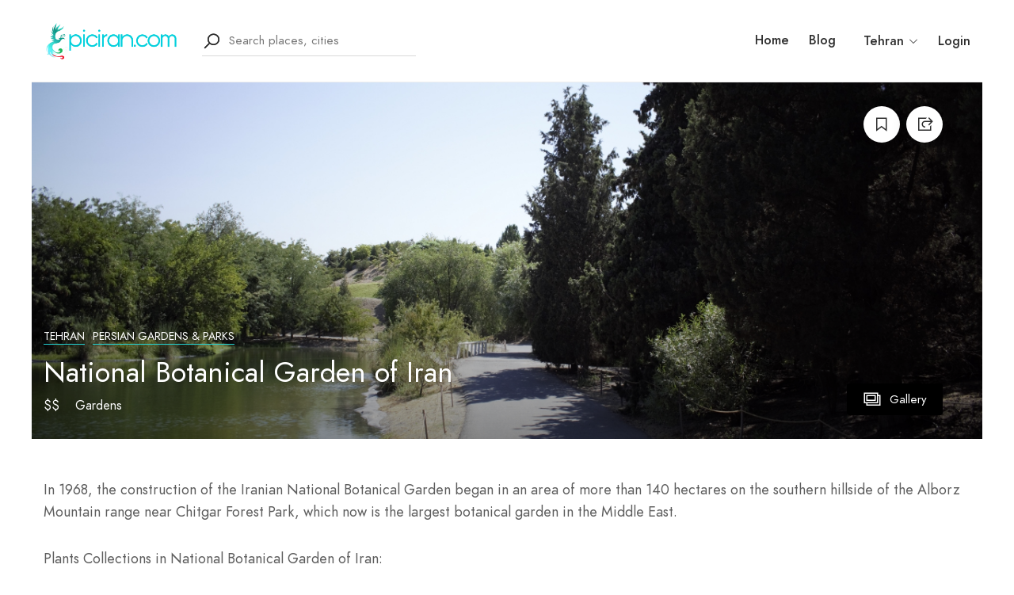

--- FILE ---
content_type: text/html; charset=UTF-8
request_url: https://epiciran.com/place/national-botanical-garden-of-iran-tehran/
body_size: 13263
content:
<!DOCTYPE html>
<html lang="en-US" prefix="og: https://ogp.me/ns#">
<head>
	<meta charset="UTF-8">
	<meta name="viewport" content="width=device-width, initial-scale=1">
	<link rel="profile" href="https://gmpg.org/xfn/11">

	
	
<!-- Search Engine Optimization by Rank Math - https://rankmath.com/ -->
<title>National Botanical Garden Of Iran - Epiciran</title>
<meta name="description" content="In 1968, the construction of the Iranian National Botanical Garden began in an area ​​of more than 140 hectares on the southern hillside of the Alborz Mountain range near Chitgar Forest Park, which now is the largest botanical garden in the Middle East."/>
<meta name="robots" content="follow, index, max-snippet:-1, max-video-preview:-1, max-image-preview:large"/>
<link rel="canonical" href="https://epiciran.com/place/national-botanical-garden-of-iran-tehran/" />
<meta property="og:locale" content="en_US" />
<meta property="og:type" content="article" />
<meta property="og:title" content="National Botanical Garden Of Iran - Epiciran" />
<meta property="og:description" content="In 1968, the construction of the Iranian National Botanical Garden began in an area ​​of more than 140 hectares on the southern hillside of the Alborz Mountain range near Chitgar Forest Park, which now is the largest botanical garden in the Middle East." />
<meta property="og:url" content="https://epiciran.com/place/national-botanical-garden-of-iran-tehran/" />
<meta property="og:site_name" content="Epiciran" />
<meta property="article:publisher" content="https://www.facebook.com/epiciran/" />
<meta property="og:updated_time" content="2021-08-21T10:38:37+04:30" />
<meta property="og:image" content="https://epiciran.com/wp-content/uploads/2021/03/National-Botanical-Garden-of-Iran-in-tehran-1024x768.jpg" />
<meta property="og:image:secure_url" content="https://epiciran.com/wp-content/uploads/2021/03/National-Botanical-Garden-of-Iran-in-tehran-1024x768.jpg" />
<meta property="og:image:width" content="1024" />
<meta property="og:image:height" content="768" />
<meta property="og:image:alt" content="National-Botanical-Garden-of-Iran-in-tehran-1" />
<meta property="og:image:type" content="image/jpeg" />
<meta property="article:published_time" content="2021-03-10T12:52:45+03:30" />
<meta property="article:modified_time" content="2021-08-21T10:38:37+04:30" />
<meta name="twitter:card" content="summary_large_image" />
<meta name="twitter:title" content="National Botanical Garden Of Iran - Epiciran" />
<meta name="twitter:description" content="In 1968, the construction of the Iranian National Botanical Garden began in an area ​​of more than 140 hectares on the southern hillside of the Alborz Mountain range near Chitgar Forest Park, which now is the largest botanical garden in the Middle East." />
<meta name="twitter:site" content="@epiciranco" />
<meta name="twitter:creator" content="@epiciranco" />
<meta name="twitter:image" content="https://epiciran.com/wp-content/uploads/2021/03/National-Botanical-Garden-of-Iran-in-tehran-1024x768.jpg" />
<script type="application/ld+json" class="rank-math-schema">{"@context":"https://schema.org","@graph":[{"@type":"Organization","@id":"https://epiciran.com/#organization","name":"Epiciran Travels","url":"https://epiciran.com","sameAs":["https://www.facebook.com/epiciran/","https://twitter.com/epiciranco"]},{"@type":"WebSite","@id":"https://epiciran.com/#website","url":"https://epiciran.com","name":"Epiciran Travels","publisher":{"@id":"https://epiciran.com/#organization"},"inLanguage":"en-US"},{"@type":"ImageObject","@id":"https://epiciran.com/wp-content/uploads/2021/03/National-Botanical-Garden-of-Iran-in-tehran.jpg","url":"https://epiciran.com/wp-content/uploads/2021/03/National-Botanical-Garden-of-Iran-in-tehran.jpg","width":"2560","height":"1920","caption":"National-Botanical-Garden-of-Iran-in-tehran-1","inLanguage":"en-US"},{"@type":"WebPage","@id":"https://epiciran.com/place/national-botanical-garden-of-iran-tehran/#webpage","url":"https://epiciran.com/place/national-botanical-garden-of-iran-tehran/","name":"National Botanical Garden Of Iran - Epiciran","datePublished":"2021-03-10T12:52:45+03:30","dateModified":"2021-08-21T10:38:37+04:30","isPartOf":{"@id":"https://epiciran.com/#website"},"primaryImageOfPage":{"@id":"https://epiciran.com/wp-content/uploads/2021/03/National-Botanical-Garden-of-Iran-in-tehran.jpg"},"inLanguage":"en-US"},{"@type":"Person","@id":"https://epiciran.com/author/salesepiciran-com/","name":"Sales Epiciran","url":"https://epiciran.com/author/salesepiciran-com/","image":{"@type":"ImageObject","@id":"https://secure.gravatar.com/avatar/7c18a17ee695f6a153b350e503b582c3?s=96&amp;d=mm&amp;r=g","url":"https://secure.gravatar.com/avatar/7c18a17ee695f6a153b350e503b582c3?s=96&amp;d=mm&amp;r=g","caption":"Sales Epiciran","inLanguage":"en-US"},"worksFor":{"@id":"https://epiciran.com/#organization"}},{"@type":"Article","headline":"National Botanical Garden Of Iran - Epiciran","keywords":"National Botanical Garden","datePublished":"2021-03-10T12:52:45+03:30","dateModified":"2021-08-21T10:38:37+04:30","author":{"@id":"https://epiciran.com/author/salesepiciran-com/","name":"Sales Epiciran"},"publisher":{"@id":"https://epiciran.com/#organization"},"description":"In 1968, the construction of the Iranian National Botanical Garden began in an area \u200b\u200bof more than 140 hectares on the southern hillside of the Alborz Mountain range near Chitgar Forest Park, which now is the largest botanical garden in the Middle East.","name":"National Botanical Garden Of Iran - Epiciran","@id":"https://epiciran.com/place/national-botanical-garden-of-iran-tehran/#richSnippet","isPartOf":{"@id":"https://epiciran.com/place/national-botanical-garden-of-iran-tehran/#webpage"},"image":{"@id":"https://epiciran.com/wp-content/uploads/2021/03/National-Botanical-Garden-of-Iran-in-tehran.jpg"},"inLanguage":"en-US","mainEntityOfPage":{"@id":"https://epiciran.com/place/national-botanical-garden-of-iran-tehran/#webpage"}}]}</script>
<!-- /Rank Math WordPress SEO plugin -->

<link rel='dns-prefetch' href='//api.mapbox.com' />
<link rel='dns-prefetch' href='//apis.google.com' />
<link rel='dns-prefetch' href='//connect.facebook.net' />
<link rel="alternate" type="application/rss+xml" title="Epiciran &raquo; Feed" href="https://epiciran.com/feed/" />
<link rel="alternate" type="application/rss+xml" title="Epiciran &raquo; Comments Feed" href="https://epiciran.com/comments/feed/" />
<link rel="alternate" type="application/rss+xml" title="Epiciran &raquo; National Botanical Garden of Iran Comments Feed" href="https://epiciran.com/place/national-botanical-garden-of-iran-tehran/feed/" />
<style id='classic-theme-styles-inline-css' type='text/css'>
/*! This file is auto-generated */
.wp-block-button__link{color:#fff;background-color:#32373c;border-radius:9999px;box-shadow:none;text-decoration:none;padding:calc(.667em + 2px) calc(1.333em + 2px);font-size:1.125em}.wp-block-file__button{background:#32373c;color:#fff;text-decoration:none}
</style>
<style id='global-styles-inline-css' type='text/css'>
body{--wp--preset--color--black: #000000;--wp--preset--color--cyan-bluish-gray: #abb8c3;--wp--preset--color--white: #ffffff;--wp--preset--color--pale-pink: #f78da7;--wp--preset--color--vivid-red: #cf2e2e;--wp--preset--color--luminous-vivid-orange: #ff6900;--wp--preset--color--luminous-vivid-amber: #fcb900;--wp--preset--color--light-green-cyan: #7bdcb5;--wp--preset--color--vivid-green-cyan: #00d084;--wp--preset--color--pale-cyan-blue: #8ed1fc;--wp--preset--color--vivid-cyan-blue: #0693e3;--wp--preset--color--vivid-purple: #9b51e0;--wp--preset--gradient--vivid-cyan-blue-to-vivid-purple: linear-gradient(135deg,rgba(6,147,227,1) 0%,rgb(155,81,224) 100%);--wp--preset--gradient--light-green-cyan-to-vivid-green-cyan: linear-gradient(135deg,rgb(122,220,180) 0%,rgb(0,208,130) 100%);--wp--preset--gradient--luminous-vivid-amber-to-luminous-vivid-orange: linear-gradient(135deg,rgba(252,185,0,1) 0%,rgba(255,105,0,1) 100%);--wp--preset--gradient--luminous-vivid-orange-to-vivid-red: linear-gradient(135deg,rgba(255,105,0,1) 0%,rgb(207,46,46) 100%);--wp--preset--gradient--very-light-gray-to-cyan-bluish-gray: linear-gradient(135deg,rgb(238,238,238) 0%,rgb(169,184,195) 100%);--wp--preset--gradient--cool-to-warm-spectrum: linear-gradient(135deg,rgb(74,234,220) 0%,rgb(151,120,209) 20%,rgb(207,42,186) 40%,rgb(238,44,130) 60%,rgb(251,105,98) 80%,rgb(254,248,76) 100%);--wp--preset--gradient--blush-light-purple: linear-gradient(135deg,rgb(255,206,236) 0%,rgb(152,150,240) 100%);--wp--preset--gradient--blush-bordeaux: linear-gradient(135deg,rgb(254,205,165) 0%,rgb(254,45,45) 50%,rgb(107,0,62) 100%);--wp--preset--gradient--luminous-dusk: linear-gradient(135deg,rgb(255,203,112) 0%,rgb(199,81,192) 50%,rgb(65,88,208) 100%);--wp--preset--gradient--pale-ocean: linear-gradient(135deg,rgb(255,245,203) 0%,rgb(182,227,212) 50%,rgb(51,167,181) 100%);--wp--preset--gradient--electric-grass: linear-gradient(135deg,rgb(202,248,128) 0%,rgb(113,206,126) 100%);--wp--preset--gradient--midnight: linear-gradient(135deg,rgb(2,3,129) 0%,rgb(40,116,252) 100%);--wp--preset--font-size--small: 13px;--wp--preset--font-size--medium: 20px;--wp--preset--font-size--large: 36px;--wp--preset--font-size--x-large: 42px;--wp--preset--spacing--20: 0.44rem;--wp--preset--spacing--30: 0.67rem;--wp--preset--spacing--40: 1rem;--wp--preset--spacing--50: 1.5rem;--wp--preset--spacing--60: 2.25rem;--wp--preset--spacing--70: 3.38rem;--wp--preset--spacing--80: 5.06rem;--wp--preset--shadow--natural: 6px 6px 9px rgba(0, 0, 0, 0.2);--wp--preset--shadow--deep: 12px 12px 50px rgba(0, 0, 0, 0.4);--wp--preset--shadow--sharp: 6px 6px 0px rgba(0, 0, 0, 0.2);--wp--preset--shadow--outlined: 6px 6px 0px -3px rgba(255, 255, 255, 1), 6px 6px rgba(0, 0, 0, 1);--wp--preset--shadow--crisp: 6px 6px 0px rgba(0, 0, 0, 1);}:where(.is-layout-flex){gap: 0.5em;}:where(.is-layout-grid){gap: 0.5em;}body .is-layout-flow > .alignleft{float: left;margin-inline-start: 0;margin-inline-end: 2em;}body .is-layout-flow > .alignright{float: right;margin-inline-start: 2em;margin-inline-end: 0;}body .is-layout-flow > .aligncenter{margin-left: auto !important;margin-right: auto !important;}body .is-layout-constrained > .alignleft{float: left;margin-inline-start: 0;margin-inline-end: 2em;}body .is-layout-constrained > .alignright{float: right;margin-inline-start: 2em;margin-inline-end: 0;}body .is-layout-constrained > .aligncenter{margin-left: auto !important;margin-right: auto !important;}body .is-layout-constrained > :where(:not(.alignleft):not(.alignright):not(.alignfull)){max-width: var(--wp--style--global--content-size);margin-left: auto !important;margin-right: auto !important;}body .is-layout-constrained > .alignwide{max-width: var(--wp--style--global--wide-size);}body .is-layout-flex{display: flex;}body .is-layout-flex{flex-wrap: wrap;align-items: center;}body .is-layout-flex > *{margin: 0;}body .is-layout-grid{display: grid;}body .is-layout-grid > *{margin: 0;}:where(.wp-block-columns.is-layout-flex){gap: 2em;}:where(.wp-block-columns.is-layout-grid){gap: 2em;}:where(.wp-block-post-template.is-layout-flex){gap: 1.25em;}:where(.wp-block-post-template.is-layout-grid){gap: 1.25em;}.has-black-color{color: var(--wp--preset--color--black) !important;}.has-cyan-bluish-gray-color{color: var(--wp--preset--color--cyan-bluish-gray) !important;}.has-white-color{color: var(--wp--preset--color--white) !important;}.has-pale-pink-color{color: var(--wp--preset--color--pale-pink) !important;}.has-vivid-red-color{color: var(--wp--preset--color--vivid-red) !important;}.has-luminous-vivid-orange-color{color: var(--wp--preset--color--luminous-vivid-orange) !important;}.has-luminous-vivid-amber-color{color: var(--wp--preset--color--luminous-vivid-amber) !important;}.has-light-green-cyan-color{color: var(--wp--preset--color--light-green-cyan) !important;}.has-vivid-green-cyan-color{color: var(--wp--preset--color--vivid-green-cyan) !important;}.has-pale-cyan-blue-color{color: var(--wp--preset--color--pale-cyan-blue) !important;}.has-vivid-cyan-blue-color{color: var(--wp--preset--color--vivid-cyan-blue) !important;}.has-vivid-purple-color{color: var(--wp--preset--color--vivid-purple) !important;}.has-black-background-color{background-color: var(--wp--preset--color--black) !important;}.has-cyan-bluish-gray-background-color{background-color: var(--wp--preset--color--cyan-bluish-gray) !important;}.has-white-background-color{background-color: var(--wp--preset--color--white) !important;}.has-pale-pink-background-color{background-color: var(--wp--preset--color--pale-pink) !important;}.has-vivid-red-background-color{background-color: var(--wp--preset--color--vivid-red) !important;}.has-luminous-vivid-orange-background-color{background-color: var(--wp--preset--color--luminous-vivid-orange) !important;}.has-luminous-vivid-amber-background-color{background-color: var(--wp--preset--color--luminous-vivid-amber) !important;}.has-light-green-cyan-background-color{background-color: var(--wp--preset--color--light-green-cyan) !important;}.has-vivid-green-cyan-background-color{background-color: var(--wp--preset--color--vivid-green-cyan) !important;}.has-pale-cyan-blue-background-color{background-color: var(--wp--preset--color--pale-cyan-blue) !important;}.has-vivid-cyan-blue-background-color{background-color: var(--wp--preset--color--vivid-cyan-blue) !important;}.has-vivid-purple-background-color{background-color: var(--wp--preset--color--vivid-purple) !important;}.has-black-border-color{border-color: var(--wp--preset--color--black) !important;}.has-cyan-bluish-gray-border-color{border-color: var(--wp--preset--color--cyan-bluish-gray) !important;}.has-white-border-color{border-color: var(--wp--preset--color--white) !important;}.has-pale-pink-border-color{border-color: var(--wp--preset--color--pale-pink) !important;}.has-vivid-red-border-color{border-color: var(--wp--preset--color--vivid-red) !important;}.has-luminous-vivid-orange-border-color{border-color: var(--wp--preset--color--luminous-vivid-orange) !important;}.has-luminous-vivid-amber-border-color{border-color: var(--wp--preset--color--luminous-vivid-amber) !important;}.has-light-green-cyan-border-color{border-color: var(--wp--preset--color--light-green-cyan) !important;}.has-vivid-green-cyan-border-color{border-color: var(--wp--preset--color--vivid-green-cyan) !important;}.has-pale-cyan-blue-border-color{border-color: var(--wp--preset--color--pale-cyan-blue) !important;}.has-vivid-cyan-blue-border-color{border-color: var(--wp--preset--color--vivid-cyan-blue) !important;}.has-vivid-purple-border-color{border-color: var(--wp--preset--color--vivid-purple) !important;}.has-vivid-cyan-blue-to-vivid-purple-gradient-background{background: var(--wp--preset--gradient--vivid-cyan-blue-to-vivid-purple) !important;}.has-light-green-cyan-to-vivid-green-cyan-gradient-background{background: var(--wp--preset--gradient--light-green-cyan-to-vivid-green-cyan) !important;}.has-luminous-vivid-amber-to-luminous-vivid-orange-gradient-background{background: var(--wp--preset--gradient--luminous-vivid-amber-to-luminous-vivid-orange) !important;}.has-luminous-vivid-orange-to-vivid-red-gradient-background{background: var(--wp--preset--gradient--luminous-vivid-orange-to-vivid-red) !important;}.has-very-light-gray-to-cyan-bluish-gray-gradient-background{background: var(--wp--preset--gradient--very-light-gray-to-cyan-bluish-gray) !important;}.has-cool-to-warm-spectrum-gradient-background{background: var(--wp--preset--gradient--cool-to-warm-spectrum) !important;}.has-blush-light-purple-gradient-background{background: var(--wp--preset--gradient--blush-light-purple) !important;}.has-blush-bordeaux-gradient-background{background: var(--wp--preset--gradient--blush-bordeaux) !important;}.has-luminous-dusk-gradient-background{background: var(--wp--preset--gradient--luminous-dusk) !important;}.has-pale-ocean-gradient-background{background: var(--wp--preset--gradient--pale-ocean) !important;}.has-electric-grass-gradient-background{background: var(--wp--preset--gradient--electric-grass) !important;}.has-midnight-gradient-background{background: var(--wp--preset--gradient--midnight) !important;}.has-small-font-size{font-size: var(--wp--preset--font-size--small) !important;}.has-medium-font-size{font-size: var(--wp--preset--font-size--medium) !important;}.has-large-font-size{font-size: var(--wp--preset--font-size--large) !important;}.has-x-large-font-size{font-size: var(--wp--preset--font-size--x-large) !important;}
.wp-block-navigation a:where(:not(.wp-element-button)){color: inherit;}
:where(.wp-block-post-template.is-layout-flex){gap: 1.25em;}:where(.wp-block-post-template.is-layout-grid){gap: 1.25em;}
:where(.wp-block-columns.is-layout-flex){gap: 2em;}:where(.wp-block-columns.is-layout-grid){gap: 2em;}
.wp-block-pullquote{font-size: 1.5em;line-height: 1.6;}
</style>
<style id='woocommerce-inline-inline-css' type='text/css'>
.woocommerce form .form-row .required { visibility: visible; }
</style>
<link rel='stylesheet' id='wpo_min-header-0-css' href='https://epiciran.com/wp-content/cache/wpo-minify/1743516665/assets/wpo-minify-header-71165500.min.css' type='text/css' media='all' />
<link rel='stylesheet' id='mapbox-css' href='https://api.mapbox.com/mapbox-gl-js/v1.8.1/mapbox-gl.css' type='text/css' media='all' />
<link rel='stylesheet' id='wpo_min-header-2-css' href='https://epiciran.com/wp-content/cache/wpo-minify/1743516665/assets/wpo-minify-header-927e2989.min.css' type='text/css' media='all' />
<script   type="text/javascript" src="https://epiciran.com/wp-content/cache/wpo-minify/1743516665/assets/wpo-minify-header-jquery-core3.7.1.min.js" id="wpo_min-header-0-js"></script>
<script   type="text/javascript" src="https://epiciran.com/wp-content/cache/wpo-minify/1743516665/assets/wpo-minify-header-jquery-migrate3.4.1.min.js" id="wpo_min-header-1-js"></script>
<script   type="text/javascript" src="https://epiciran.com/wp-content/cache/wpo-minify/1743516665/assets/wpo-minify-header-jqueryflexslider3.7.12.7.2-wc.8.6.3.min.js" id="wpo_min-header-2-js"></script>
<script   type="text/javascript" src="https://api.mapbox.com/mapbox-gl-js/v1.8.1/mapbox-gl.js" id="mapbox-js"></script>
<link rel="https://api.w.org/" href="https://epiciran.com/wp-json/" /><link rel="alternate" type="application/json" href="https://epiciran.com/wp-json/wp/v2/place/6818" /><link rel="EditURI" type="application/rsd+xml" title="RSD" href="https://epiciran.com/xmlrpc.php?rsd" />
<meta name="generator" content="WordPress 6.4.7" />
<link rel='shortlink' href='https://epiciran.com/?p=6818' />
<link rel="alternate" type="application/json+oembed" href="https://epiciran.com/wp-json/oembed/1.0/embed?url=https%3A%2F%2Fepiciran.com%2Fplace%2Fnational-botanical-garden-of-iran-tehran%2F" />
<link rel="alternate" type="text/xml+oembed" href="https://epiciran.com/wp-json/oembed/1.0/embed?url=https%3A%2F%2Fepiciran.com%2Fplace%2Fnational-botanical-garden-of-iran-tehran%2F&#038;format=xml" />

		<!-- GA Google Analytics @ https://m0n.co/ga -->
		<script async src="https://www.googletagmanager.com/gtag/js?id=UA-184777407-1"></script>
		<script>
			window.dataLayer = window.dataLayer || [];
			function gtag(){dataLayer.push(arguments);}
			gtag('js', new Date());
			gtag('config', 'UA-184777407-1');
		</script>

		<noscript><style>.woocommerce-product-gallery{ opacity: 1 !important; }</style></noscript>
	<link rel="icon" href="https://epiciran.com/wp-content/uploads/2021/02/epiciran-logo-favicon-100x100.png" sizes="32x32" />
<link rel="icon" href="https://epiciran.com/wp-content/uploads/2021/02/epiciran-logo-favicon-300x300.png" sizes="192x192" />
<link rel="apple-touch-icon" href="https://epiciran.com/wp-content/uploads/2021/02/epiciran-logo-favicon-300x300.png" />
<meta name="msapplication-TileImage" content="https://epiciran.com/wp-content/uploads/2021/02/epiciran-logo-favicon-300x300.png" />
<style id="kirki-inline-styles">body{font-size:16px;letter-spacing:inherit;}h1,h2,h3,h4,h5,h6,.block-heading .entry-title,.golo-filter-toggle>span{font-size:24px;letter-spacing:inherit;line-height:inherit;}</style>

<div class="page-loading-effect">
	<div class="bg-overlay"></div>

	<div class="entry-loading">
					<span class="golo-ldef-ellipsis golo-ldef-loading"><span></span><span></span><span></span><span></span></span>		
			</div>
</div>
		
</head>


<body class="place-template-default single single-place postid-6818 theme-golo woocommerce-no-js elementor-default elementor-kit-3941" >
	

		
	<div id="wrapper" class="container">

		<header class="site-header sticky-header">
			<div class="container-fluid">
	<div class="row">
		<div class="col-5">
			<div class="left-header">
							<div class="mb-menu canvas-menu canvas-left d-hidden">
				<a href="#" class="icon-menu">
					<i class="la la-bars"></i>
				</a>

							<div class="bg-overlay"></div>

			<div class="site-menu area-menu mobile-menu default-menu">

				<div class="inner-menu custom-scrollbar">

					<a href="#" class="btn-close">
						<i class="la la-times"></i>
					</a>

					
											<div class="top-mb-menu">
														<div class="account logged-out">
											<a href="#popup-form" class="btn-login">Login</a>
					
									</div>
											</div>
					
											<div class="mb-destinations">
											<div class="dropdown-categories dropdown-select">
					<div class="entry-show">
						<span>Tehran</span>
						<i class="la la-angle-down"></i>
					</div>
					<ul class="entry-select custom-scrollbar">
													<li class=""><a href="https://epiciran.com/place-city/attractions-of-ardabil-city/">Ardabil</a></li>
													<li class=""><a href="https://epiciran.com/place-city/attractions-of-bam-city/">Bam</a></li>
													<li class=""><a href="https://epiciran.com/place-city/chaldoran-town/">Chaldoran</a></li>
													<li class=""><a href="https://epiciran.com/place-city/attractions-of-dezful-city/">Dezful</a></li>
													<li class=""><a href="https://epiciran.com/place-city/attractions-of-gonbade-kavus-city/">Gonbad-e Kavus</a></li>
													<li class=""><a href="https://epiciran.com/place-city/attractions-of-gorgan-city/">Gorgan</a></li>
													<li class=""><a href="https://epiciran.com/place-city/attractions-of-hamadan-city/">Hamadan</a></li>
													<li class=""><a href="https://epiciran.com/place-city/attractions-of-isfahan-city/">Isfahan</a></li>
													<li class=""><a href="https://epiciran.com/place-city/jolfa-city/">Jolfa</a></li>
													<li class=""><a href="https://epiciran.com/place-city/attractions-of-kangavar-city/">Kangavar</a></li>
													<li class=""><a href="https://epiciran.com/place-city/attractions-of-kashan-city/">Kashan</a></li>
													<li class=""><a href="https://epiciran.com/place-city/attractions-of-kerman-city/">Kerman</a></li>
													<li class=""><a href="https://epiciran.com/place-city/attractions-of-kermanshah-city/">Kermanshah</a></li>
													<li class=""><a href="https://epiciran.com/place-city/attractions-of-khorramabad-city/">Khorramabad</a></li>
													<li class=""><a href="https://epiciran.com/place-city/attractions-of-khoy-city/">Khoy</a></li>
													<li class=""><a href="https://epiciran.com/place-city/attractions-of-mahan-city/">Mahan</a></li>
													<li class=""><a href="https://epiciran.com/place-city/attractions-of-maragheh-city/">Maragheh</a></li>
													<li class=""><a href="https://epiciran.com/place-city/attractions-of-marvdasht-city/">Marvdasht</a></li>
													<li class=""><a href="https://epiciran.com/place-city/attractions-of-mashhad-city/">Mashhad</a></li>
													<li class=""><a href="https://epiciran.com/place-city/attractions-of-mehriz-city/">Mehriz</a></li>
													<li class=""><a href="https://epiciran.com/place-city/meybod-city/">Meybod</a></li>
													<li class=""><a href="https://epiciran.com/place-city/attractions-of-neyshabur-city/">Neyshabur</a></li>
													<li class=""><a href="https://epiciran.com/place-city/attractions-of-qazvin-city/">Qazvin</a></li>
													<li class=""><a href="https://epiciran.com/place-city/attractions-of-shiraz-city/">Shiraz</a></li>
													<li class=""><a href="https://epiciran.com/place-city/attractions-of-shush-city/">Shush</a></li>
													<li class=""><a href="https://epiciran.com/place-city/attractions-of-shushtar-city/">Shushtar</a></li>
													<li class=""><a href="https://epiciran.com/place-city/attractions-of-soltaniyeh-city/">Soltaniyeh</a></li>
													<li class=""><a href="https://epiciran.com/place-city/attractions-of-tabriz-city/">Tabriz</a></li>
													<li class=""><a href="https://epiciran.com/place-city/attractions-of-takab-city/">Takab</a></li>
													<li class=""><a href="https://epiciran.com/place-city/attractions-of-tehran-city/">Tehran</a></li>
													<li class=""><a href="https://epiciran.com/place-city/attractions-of-urmia-city/">Urmia</a></li>
													<li class=""><a href="https://epiciran.com/place-city/attractions-of-yazd-city/">Yazd</a></li>
													<li class=""><a href="https://epiciran.com/place-city/attractions-of-zanjan-city/">Zanjan</a></li>
											</ul>
				</div>
										</div>
					
					<ul id="menu-mobile-menu" class="menu"><li id="menu-item-5492" class="menu-item menu-item-type-post_type menu-item-object-page menu-item-home menu-item-5492"><a href="https://epiciran.com/">Home</a></li>
<li id="menu-item-5491" class="menu-item menu-item-type-post_type menu-item-object-page current_page_parent menu-item-5491"><a href="https://epiciran.com/blog/">Blog</a></li>
</ul>
									</div>
			</div>
					</div>
													<div class="site-logo"><a href="https://epiciran.com/" title="Epiciran"><img src="https://epiciran.com/wp-content/uploads/2020/08/epp-e1596610441971.png" data-retina="https://epiciran.com/wp-content/uploads/2020/08/epp-e1596610441971.png" alt="Epiciran"></a></div>
					
				<div class="d-none d-xl-block">
								<div class="block-search search-input golo-ajax-search">
				<div class="icon-search">
					<i class="la la-search large"></i>
				</div>

																<div class="search-form block-search layout-01  ajax-search-form">
					<form action="https://epiciran.com/" method="get" class="search-form">
						<div class="area-search form-field">
							
								<div class="icon-search">
									<i class="la la-search large"></i>
								</div>

								<div class="icon-clear">
									<a href="#">
										<i class="las la-times-circle large"></i>
									</a>
								</div>

								<div class="form-field input-field">
									<input name="s" class="input-search" type="text" value="" placeholder="Search places, cities" autocomplete="off" />
									<input type="hidden" name="post_type" class="post-type" value="place" />

									<div class="search-result area-result"></div>

									<div class="golo-loading-effect"><span class="golo-dual-ring"></span></div>

																												<div class="list-categories">
											<ul>
																									<li>
																											</li>
																									<li>
																											</li>
																									<li>
																											</li>
																									<li>
																											</li>
																							</ul>
										</div>
																	</div>

							
							
							
						</div>
					</form>
				</div>
													</div>
						</div>
			</div>
		</div>

		<div class="col-7">
			<div class="right-header">
				<div class="d-none d-xl-block">
								<div class="site-menu main-menu desktop-menu default-menu">
				<ul id="menu-main" class="menu"><li id="menu-item-5590" class="menu-item menu-item-type-post_type menu-item-object-page menu-item-home menu-item-5590"><a href="https://epiciran.com/">Home</a></li>
<li id="menu-item-4030" class="menu-item menu-item-type-post_type menu-item-object-page current_page_parent menu-item-4030"><a href="https://epiciran.com/blog/">Blog</a></li>
</ul>			</div>
						</div>
								<div class="d-none d-xl-block">
									<div class="dropdown-categories dropdown-select">
					<div class="entry-show">
						<span>Tehran</span>
						<i class="la la-angle-down"></i>
					</div>
					<ul class="entry-select custom-scrollbar">
													<li class=""><a href="https://epiciran.com/place-city/attractions-of-ardabil-city/">Ardabil</a></li>
													<li class=""><a href="https://epiciran.com/place-city/attractions-of-bam-city/">Bam</a></li>
													<li class=""><a href="https://epiciran.com/place-city/chaldoran-town/">Chaldoran</a></li>
													<li class=""><a href="https://epiciran.com/place-city/attractions-of-dezful-city/">Dezful</a></li>
													<li class=""><a href="https://epiciran.com/place-city/attractions-of-gonbade-kavus-city/">Gonbad-e Kavus</a></li>
													<li class=""><a href="https://epiciran.com/place-city/attractions-of-gorgan-city/">Gorgan</a></li>
													<li class=""><a href="https://epiciran.com/place-city/attractions-of-hamadan-city/">Hamadan</a></li>
													<li class=""><a href="https://epiciran.com/place-city/attractions-of-isfahan-city/">Isfahan</a></li>
													<li class=""><a href="https://epiciran.com/place-city/jolfa-city/">Jolfa</a></li>
													<li class=""><a href="https://epiciran.com/place-city/attractions-of-kangavar-city/">Kangavar</a></li>
													<li class=""><a href="https://epiciran.com/place-city/attractions-of-kashan-city/">Kashan</a></li>
													<li class=""><a href="https://epiciran.com/place-city/attractions-of-kerman-city/">Kerman</a></li>
													<li class=""><a href="https://epiciran.com/place-city/attractions-of-kermanshah-city/">Kermanshah</a></li>
													<li class=""><a href="https://epiciran.com/place-city/attractions-of-khorramabad-city/">Khorramabad</a></li>
													<li class=""><a href="https://epiciran.com/place-city/attractions-of-khoy-city/">Khoy</a></li>
													<li class=""><a href="https://epiciran.com/place-city/attractions-of-mahan-city/">Mahan</a></li>
													<li class=""><a href="https://epiciran.com/place-city/attractions-of-maragheh-city/">Maragheh</a></li>
													<li class=""><a href="https://epiciran.com/place-city/attractions-of-marvdasht-city/">Marvdasht</a></li>
													<li class=""><a href="https://epiciran.com/place-city/attractions-of-mashhad-city/">Mashhad</a></li>
													<li class=""><a href="https://epiciran.com/place-city/attractions-of-mehriz-city/">Mehriz</a></li>
													<li class=""><a href="https://epiciran.com/place-city/meybod-city/">Meybod</a></li>
													<li class=""><a href="https://epiciran.com/place-city/attractions-of-neyshabur-city/">Neyshabur</a></li>
													<li class=""><a href="https://epiciran.com/place-city/attractions-of-qazvin-city/">Qazvin</a></li>
													<li class=""><a href="https://epiciran.com/place-city/attractions-of-shiraz-city/">Shiraz</a></li>
													<li class=""><a href="https://epiciran.com/place-city/attractions-of-shush-city/">Shush</a></li>
													<li class=""><a href="https://epiciran.com/place-city/attractions-of-shushtar-city/">Shushtar</a></li>
													<li class=""><a href="https://epiciran.com/place-city/attractions-of-soltaniyeh-city/">Soltaniyeh</a></li>
													<li class=""><a href="https://epiciran.com/place-city/attractions-of-tabriz-city/">Tabriz</a></li>
													<li class=""><a href="https://epiciran.com/place-city/attractions-of-takab-city/">Takab</a></li>
													<li class=""><a href="https://epiciran.com/place-city/attractions-of-tehran-city/">Tehran</a></li>
													<li class=""><a href="https://epiciran.com/place-city/attractions-of-urmia-city/">Urmia</a></li>
													<li class=""><a href="https://epiciran.com/place-city/attractions-of-yazd-city/">Yazd</a></li>
													<li class=""><a href="https://epiciran.com/place-city/attractions-of-zanjan-city/">Zanjan</a></li>
											</ul>
				</div>
								</div>
				<div class="d-none d-xl-block">
												<div class="account logged-out">
											<a href="#popup-form" class="btn-login">Login</a>
					
									</div>
									</div>

				<div class="d-xl-none">
								<div class="block-search search-icon golo-ajax-search">
				<div class="icon-search">
					<i class="la la-search large"></i>
				</div>

							</div>
						</div>

				
				<div class="d-none d-xl-block">
									</div>
			</div>
		</div>
	</div>
</div><!-- .container-fluid -->
		</header>

		<div id="content" class="site-content">
<div class="place-thumbnails place-area type-1">
    <div class="entry-place-element">
        <div class="single-place-thumbs ">

			
            <div class="golo-slick-carousel slick-nav margin-0" data-slick='{"slidesToShow": 1, "slidesToScroll": 1, "autoplay": false, "autoplaySpeed": 5000, "infinite": true}'>
                                <figure>
                        <a href="https://epiciran.com/wp-content/uploads/2021/03/National-Botanical-Garden-of-Iran-in-tehran.jpg" data-elementor-open-lightbox="yes" data-elementor-lightbox-slideshow="lgslider" class="lgbox">
                            <img src="https://epiciran.com/wp-content/uploads/2021/03/National-Botanical-Garden-of-Iran-in-tehran.jpg" alt="National Botanical Garden of Iran" title="National Botanical Garden of Iran">
                        </a>
                    </figure>
                            
			
            </div>
            
                        <div class="entry-media">
            	            	<a class="btn-gallery btn-normal dark" href="#">
                    <i class="la la-images large"></i>
                    <span>Gallery</span>
                </a>
                				
				            </div>
                        

            <div class="entry-nav">
            	
	<div class="logged-out">
		<a href="#popup-form" class="btn-login golo-add-to-wishlist btn-add-to-wishlist " data-place-id="6818">
			<span class="icon-heart">
				<i class="la la-bookmark large"></i>
			</span>                                    
		</a>
	</div>
            	
                
                <div class="toggle-social">
                    <a href="#" class="btn-share">
                    	<i class="la la-share-square large"></i>
                    </a>

                    <div class="social-share">
    <div class="list-social-icon">
				
                    <a class="facebook" onclick="window.open('https://www.facebook.com/sharer.php?u=https%3A%2F%2Fepiciran.com%2Fplace%2Fnational-botanical-garden-of-iran-tehran%2F','sharer', 'toolbar=0,status=0');" href="javascript:void(0)">
                <i class="fab fa-facebook-f"></i>
            </a>
        
                    <a class="twitter" onclick="popUp=window.open('https://twitter.com/share?url=https%3A%2F%2Fepiciran.com%2Fplace%2Fnational-botanical-garden-of-iran-tehran%2F','sharer','scrollbars=yes');popUp.focus();return false;" href="javascript:void(0)">
                <i class="fab fa-twitter"></i>
            </a>
        
                    <a class="google-plus" href="javascript:void(0)" onclick="popUp=window.open('https://plus.google.com/share?url=https%3A%2F%2Fepiciran.com%2Fplace%2Fnational-botanical-garden-of-iran-tehran%2F','sharer','scrollbars=yes');popUp.focus();return false;">
                <i class="fab fa-google-plus-g"></i>
            </a>
        
                    <a class="linkedin" onclick="popUp=window.open('http://linkedin.com/shareArticle?mini=true&amp;url=https%3A%2F%2Fepiciran.com%2Fplace%2Fnational-botanical-garden-of-iran-tehran%2F&amp;title=National+Botanical+Garden+of+Iran','sharer','scrollbars=yes');popUp.focus();return false;" href="javascript:void(0)">
                <i class="fab fa-linkedin-in"></i>
            </a>
        
                    <a class="tumblr" onclick="popUp=window.open('http://www.tumblr.com/share/link?url=https%3A%2F%2Fepiciran.com%2Fplace%2Fnational-botanical-garden-of-iran-tehran%2F&amp;name=National+Botanical+Garden+of+Iran&amp;description=In+1968%2C+the+construction+of+the+Iranian+National+Botanical+Garden+began+in+an+area+%E2%80%8B%E2%80%8Bof+more+than+140+hectares+on+the+southern+hillside+of+the+Alborz+Mountain+range+near+Chitgar+Forest+Park%2C+which+now+is+the+largest+botanical+garden+in+the+Middle+East.+Plants+Collections+in+National+Botanical+Garden+of+Iran%3A+Rocky+garden%2C+Medicinal+plants+%5B%26hellip%3B%5D','sharer','scrollbars=yes');popUp.focus();return false;" href="javascript:void(0)">
                <i class="fab fa-tumblr"></i>
            </a>
        
                    <a class="pinterest" onclick="popUp=window.open('http://pinterest.com/pin/create/button/?url=https%3A%2F%2Fepiciran.com%2Fplace%2Fnational-botanical-garden-of-iran-tehran%2F&amp;description=National+Botanical+Garden+of+Iran&amp;media=https://epiciran.com/wp-content/uploads/2021/03/National-Botanical-Garden-of-Iran-in-tehran.jpg','sharer','scrollbars=yes,width=800,height=400');popUp.focus();return false;" href="javascript:void(0)">
                <i class="fab fa-pinterest-p"></i>
            </a>
        
				    </div>
</div>
                </div>
            </div>
			
						<div class="entry-single-head">
				<div class="container">
					
<!-- Title/ Price -->
<div class="place-heading place-area">
		<div class="entry-categories">
				<div class="place-city">
			<a href="https://epiciran.com/place-city/attractions-of-tehran-city/">Tehran</a>
		</div>
		
		        <div class="place-cate">
        				                    <a href="https://epiciran.com/place-categories/persian-gardens-in-iran/?city=attractions-of-tehran-city">Persian Gardens &amp; Parks</a>
                		</div>
        	</div>
	
		<div class="place-title">
		<h1 class="entry-title">National Botanical Garden of Iran</h1>
			</div>
	</div>
<div class="place-meta place-area">
    
	    <div class="place-price">
        <span>$$</span><span></span>
    </div>
    
	    <div class="place-type list-item">
		                <span>Gardens</span>
            	</div>
    </div>
				</div>
			</div>
                    </div>
       
    </div>
</div>	

	<div class="main-content">
		<div class="container">
			<div class="site-layout type-1 has-gallery">
						
	<div id="primary"><main id="main" class="site-main" role="main">
		
			<div id="place-6818" class="golo-place-wrap single-place-area post-6818 place type-place status-publish has-post-thumbnail hentry place-type-gardens-in-iran place-categories-persian-gardens-in-iran place-city-attractions-of-tehran-city">

		<div class="place-content place-area content-area off-toggle">
		<div class="inner-content">
			<div class="entry-visibility">
				<p>In 1968, the construction of the Iranian National Botanical Garden began in an area ​​of more than 140 hectares on the southern hillside of the Alborz Mountain range near Chitgar Forest Park, which now is the largest botanical garden in the Middle East.</p>
<p>Plants Collections in National Botanical Garden of Iran:</p>
<p>Rocky garden, Medicinal plants zone, North America Plants zone, Systematic garden, Iran and Turanian plants zone, Zagros Mountain Range Plants and Trees zone, Alborz mountain range plants area, Himalayan Plant Growth Site, Caspian Plant Growth Site, Demonstrate parts, Plant Growth Site of Azerbaijan and the Caucasus, Plant Growth Site of Europe, China and Japan Gardens, Recreational forest, Greenhouses, Fruit Gardens, and Nurseries.</p>
<p>Recommendations</p>
<ul>
<li>Because the garden is very large, make sure you have the right shoes.</li>
<li>If you are not interested in walking, you can use the red cars to circulate.</li>
<li>Do not forget about the fantastic scenery of this park.</li>
</ul>
<div id='gallery-1' class='gallery galleryid-6818 gallery-columns-3 gallery-size-large'><figure class='gallery-item'>
			<div class='gallery-icon landscape'>
				<a href='https://epiciran.com/wp-content/uploads/2021/03/National-Botanical-Garden-of-Iran-in-tehran-17-scaled.jpg'><img fetchpriority="high" decoding="async" width="1024" height="683" src="https://epiciran.com/wp-content/uploads/2021/03/National-Botanical-Garden-of-Iran-in-tehran-17-1024x683.jpg" class="attachment-large size-large" alt="National-Botanical-Garden-of-Iran-in-tehran-17" srcset="https://epiciran.com/wp-content/uploads/2021/03/National-Botanical-Garden-of-Iran-in-tehran-17-1024x683.jpg 1024w, https://epiciran.com/wp-content/uploads/2021/03/National-Botanical-Garden-of-Iran-in-tehran-17-scaled-600x400.jpg 600w, https://epiciran.com/wp-content/uploads/2021/03/National-Botanical-Garden-of-Iran-in-tehran-17-300x200.jpg 300w, https://epiciran.com/wp-content/uploads/2021/03/National-Botanical-Garden-of-Iran-in-tehran-17-768x512.jpg 768w, https://epiciran.com/wp-content/uploads/2021/03/National-Botanical-Garden-of-Iran-in-tehran-17-1536x1024.jpg 1536w, https://epiciran.com/wp-content/uploads/2021/03/National-Botanical-Garden-of-Iran-in-tehran-17-2048x1365.jpg 2048w" sizes="(max-width: 1024px) 100vw, 1024px" /></a>
			</div></figure><figure class='gallery-item'>
			<div class='gallery-icon landscape'>
				<a href='https://epiciran.com/wp-content/uploads/2021/03/National-Botanical-Garden-of-Iran-in-tehran-14-scaled.jpg'><img decoding="async" width="1024" height="683" src="https://epiciran.com/wp-content/uploads/2021/03/National-Botanical-Garden-of-Iran-in-tehran-14-1024x683.jpg" class="attachment-large size-large" alt="National-Botanical-Garden-of-Iran-in-tehran-14" srcset="https://epiciran.com/wp-content/uploads/2021/03/National-Botanical-Garden-of-Iran-in-tehran-14-1024x683.jpg 1024w, https://epiciran.com/wp-content/uploads/2021/03/National-Botanical-Garden-of-Iran-in-tehran-14-scaled-600x400.jpg 600w, https://epiciran.com/wp-content/uploads/2021/03/National-Botanical-Garden-of-Iran-in-tehran-14-300x200.jpg 300w, https://epiciran.com/wp-content/uploads/2021/03/National-Botanical-Garden-of-Iran-in-tehran-14-768x512.jpg 768w, https://epiciran.com/wp-content/uploads/2021/03/National-Botanical-Garden-of-Iran-in-tehran-14-1536x1024.jpg 1536w, https://epiciran.com/wp-content/uploads/2021/03/National-Botanical-Garden-of-Iran-in-tehran-14-2048x1365.jpg 2048w" sizes="(max-width: 1024px) 100vw, 1024px" /></a>
			</div></figure><figure class='gallery-item'>
			<div class='gallery-icon landscape'>
				<a href='https://epiciran.com/wp-content/uploads/2021/03/National-Botanical-Garden-of-Iran-in-tehran-9-scaled.jpg'><img decoding="async" width="1024" height="683" src="https://epiciran.com/wp-content/uploads/2021/03/National-Botanical-Garden-of-Iran-in-tehran-9-1024x683.jpg" class="attachment-large size-large" alt="National-Botanical-Garden-of-Iran-in-tehran-9" srcset="https://epiciran.com/wp-content/uploads/2021/03/National-Botanical-Garden-of-Iran-in-tehran-9-1024x683.jpg 1024w, https://epiciran.com/wp-content/uploads/2021/03/National-Botanical-Garden-of-Iran-in-tehran-9-scaled-600x400.jpg 600w, https://epiciran.com/wp-content/uploads/2021/03/National-Botanical-Garden-of-Iran-in-tehran-9-300x200.jpg 300w, https://epiciran.com/wp-content/uploads/2021/03/National-Botanical-Garden-of-Iran-in-tehran-9-768x512.jpg 768w, https://epiciran.com/wp-content/uploads/2021/03/National-Botanical-Garden-of-Iran-in-tehran-9-1536x1024.jpg 1536w, https://epiciran.com/wp-content/uploads/2021/03/National-Botanical-Garden-of-Iran-in-tehran-9-2048x1365.jpg 2048w" sizes="(max-width: 1024px) 100vw, 1024px" /></a>
			</div></figure><figure class='gallery-item'>
			<div class='gallery-icon landscape'>
				<a href='https://epiciran.com/wp-content/uploads/2021/03/National-Botanical-Garden-of-Iran-in-tehran-8-scaled.jpg'><img loading="lazy" decoding="async" width="1024" height="683" src="https://epiciran.com/wp-content/uploads/2021/03/National-Botanical-Garden-of-Iran-in-tehran-8-1024x683.jpg" class="attachment-large size-large" alt="National-Botanical-Garden-of-Iran-in-tehran-8" srcset="https://epiciran.com/wp-content/uploads/2021/03/National-Botanical-Garden-of-Iran-in-tehran-8-1024x683.jpg 1024w, https://epiciran.com/wp-content/uploads/2021/03/National-Botanical-Garden-of-Iran-in-tehran-8-scaled-600x400.jpg 600w, https://epiciran.com/wp-content/uploads/2021/03/National-Botanical-Garden-of-Iran-in-tehran-8-300x200.jpg 300w, https://epiciran.com/wp-content/uploads/2021/03/National-Botanical-Garden-of-Iran-in-tehran-8-768x512.jpg 768w, https://epiciran.com/wp-content/uploads/2021/03/National-Botanical-Garden-of-Iran-in-tehran-8-1536x1024.jpg 1536w, https://epiciran.com/wp-content/uploads/2021/03/National-Botanical-Garden-of-Iran-in-tehran-8-2048x1365.jpg 2048w" sizes="(max-width: 1024px) 100vw, 1024px" /></a>
			</div></figure><figure class='gallery-item'>
			<div class='gallery-icon landscape'>
				<a href='https://epiciran.com/wp-content/uploads/2021/03/National-Botanical-Garden-of-Iran-in-tehran-6-scaled.jpg'><img loading="lazy" decoding="async" width="1024" height="683" src="https://epiciran.com/wp-content/uploads/2021/03/National-Botanical-Garden-of-Iran-in-tehran-6-1024x683.jpg" class="attachment-large size-large" alt="National-Botanical-Garden-of-Iran-in-tehran-6" srcset="https://epiciran.com/wp-content/uploads/2021/03/National-Botanical-Garden-of-Iran-in-tehran-6-1024x683.jpg 1024w, https://epiciran.com/wp-content/uploads/2021/03/National-Botanical-Garden-of-Iran-in-tehran-6-scaled-600x400.jpg 600w, https://epiciran.com/wp-content/uploads/2021/03/National-Botanical-Garden-of-Iran-in-tehran-6-300x200.jpg 300w, https://epiciran.com/wp-content/uploads/2021/03/National-Botanical-Garden-of-Iran-in-tehran-6-768x512.jpg 768w, https://epiciran.com/wp-content/uploads/2021/03/National-Botanical-Garden-of-Iran-in-tehran-6-1536x1024.jpg 1536w, https://epiciran.com/wp-content/uploads/2021/03/National-Botanical-Garden-of-Iran-in-tehran-6-2048x1365.jpg 2048w" sizes="(max-width: 1024px) 100vw, 1024px" /></a>
			</div></figure><figure class='gallery-item'>
			<div class='gallery-icon landscape'>
				<a href='https://epiciran.com/wp-content/uploads/2021/03/National-Botanical-Garden-of-Iran-in-tehran-1-scaled.jpg'><img loading="lazy" decoding="async" width="1024" height="683" src="https://epiciran.com/wp-content/uploads/2021/03/National-Botanical-Garden-of-Iran-in-tehran-1-1024x683.jpg" class="attachment-large size-large" alt="National-Botanical-Garden-of-Iran-in-tehran-1" srcset="https://epiciran.com/wp-content/uploads/2021/03/National-Botanical-Garden-of-Iran-in-tehran-1-1024x683.jpg 1024w, https://epiciran.com/wp-content/uploads/2021/03/National-Botanical-Garden-of-Iran-in-tehran-1-scaled-600x400.jpg 600w, https://epiciran.com/wp-content/uploads/2021/03/National-Botanical-Garden-of-Iran-in-tehran-1-300x200.jpg 300w, https://epiciran.com/wp-content/uploads/2021/03/National-Botanical-Garden-of-Iran-in-tehran-1-768x512.jpg 768w, https://epiciran.com/wp-content/uploads/2021/03/National-Botanical-Garden-of-Iran-in-tehran-1-1536x1024.jpg 1536w, https://epiciran.com/wp-content/uploads/2021/03/National-Botanical-Garden-of-Iran-in-tehran-1-2048x1365.jpg 2048w" sizes="(max-width: 1024px) 100vw, 1024px" /></a>
			</div></figure>
		</div>

			</div>
		</div>
	    
	    <div class="toggle-desc">
	    	<a class="show-more" href="#">Show more</a>
	    	<a class="hide-all" href="#">Hide all</a>
	    </div>
	</div>
	

<div class="place-time-opening place-area">
	<div class="entry-heading">
        <h3 class="entry-title">Opening Hours</h3>
    </div>
    <div class="entry-detail">

                <div class="block-detail">
            <span>Monday:</span>
            <span class="open-time">
                9:00 - 19:00                            </span>
        </div>
        
                <div class="block-detail">
            <span>Tuesday:</span>
            <span class="open-time">
                9:00 - 19:00                            </span>
        </div>
        
                <div class="block-detail">
            <span>Wednesday:</span>
            <span class="open-time">
                9:00 - 19:00                            </span>
        </div>
        
                <div class="block-detail">
            <span>Thursday:</span>
            <span class="open-time">
                9:00 - 19:00                            </span>
        </div>
        
                <div class="block-detail">
            <span>Friday:</span>
            <span class="open-time">
                9:00 - 19:00                                    <div class="place-status close"><i class="las la-door-closed icon-large"></i> Closed</div>                            </span>
        </div>
        
                <div class="block-detail">
            <span>Saturday:</span>
            <span class="open-time">
                9:00 - 19:00                            </span>
        </div>
        
                <div class="block-detail">
            <span>Sunday:</span>
            <span class="open-time">
                9:00 - 19:00                            </span>
        </div>
        
    </div>
</div>
	
</div>
		
	</main></div>
	
			</div>
		</div>
	</div>


<div class="related-place">
    <div class="container">   
        <div class="block-heading">
            <h3 class="entry-title">Similar places</h3>
        </div>

        <div class="inner-related">
            
        <div class="golo-slick-carousel" data-slick='{"slidesToShow": 4, "slidesToScroll": 1, "autoplay": false, "autoplaySpeed": 5000, "responsive": [{ "breakpoint": 374, "settings": {"slidesToShow": 1,"infinite": true, "swipeToSlide": true, "dots": true} }, { "breakpoint": 375, "settings": {"slidesToShow": 1, "infinite": true, "swipeToSlide": true, "dots": true} },{ "breakpoint": 479, "settings": {"slidesToShow": 1,"infinite": true, "swipeToSlide": true, "dots": true} },{ "breakpoint": 768, "settings": {"slidesToShow": 2,"infinite": true, "dots": true} },{ "breakpoint": 992, "settings": {"slidesToShow": 3} },{ "breakpoint": 1200, "settings": {"slidesToShow": 3} } ]}'>

            
                
<div class="place-item skeleton-loading layout-02 place-7006">
    <div class="place-inner">
                <div class="place-thumb">
            <a class="entry-thumb" href="https://epiciran.com/place/tabiat-bridge-or-nature-bridge/"><img width="540" height="480" src="https://epiciran.com/wp-content/uploads/2021/03/Tabiat-bridge-in-tehran-iran-540x480.jpg" alt="Tabiat Bridge or Nature Bridge" title="Tabiat Bridge or Nature Bridge"></a>

            
	<div class="logged-out">
		<a href="#popup-form" class="btn-login golo-add-to-wishlist btn-add-to-wishlist " data-place-id="7006">
			<span class="icon-heart">
				<i class="la la-bookmark large"></i>
			</span>                                    
		</a>
	</div>

            
                    <a class="entry-category" href="https://epiciran.com/place-categories/persian-gardens-in-iran/?city=attractions-of-tehran-city">
                        <img src="https://epiciran.com/wp-content/uploads/2020/11/Persian-Garden.png" alt="Persian Gardens &amp; Parks">
                    </a>

                
            
        </div>
        
        <div class="entry-detail">

            
            
            <div class="entry-head">
                <div class="place-term">
                                        <div class="place-type list-item">
                                                        <span>Bridges</span>
                                                </div>
                    
                                                            <div class="place-city">
                        <a href="https://epiciran.com/place-city/attractions-of-tehran-city/">Tehran</a>
                    </div>
                                    </div>

                <h3 class="place-title"><a href="https://epiciran.com/place/tabiat-bridge-or-nature-bridge/">Tabiat Bridge or Nature Bridge</a></h3>

                
                <div class="place-status close"><i class="las la-door-closed icon-large"></i> Closed</div>
                
                
                <!-- post excerpt -->
                
            </div>

            <div class="entry-bottom">
                
                                <div class="place-price">
                    <span>Free</span><span></span>
                </div>
                            </div>
        </div>
    </div>
</div>

            
                
<div class="place-item skeleton-loading layout-02 place-6992">
    <div class="place-inner">
                <div class="place-thumb">
            <a class="entry-thumb" href="https://epiciran.com/place/national-garden-gate-tehran/"><img width="540" height="480" src="https://epiciran.com/wp-content/uploads/2021/03/national-garden-gate-in-tehran-iran-540x480.jpg" alt="National Garden Gate" title="National Garden Gate"></a>

            
	<div class="logged-out">
		<a href="#popup-form" class="btn-login golo-add-to-wishlist btn-add-to-wishlist " data-place-id="6992">
			<span class="icon-heart">
				<i class="la la-bookmark large"></i>
			</span>                                    
		</a>
	</div>

            
                    <a class="entry-category" href="https://epiciran.com/place-categories/persian-gardens-in-iran/?city=attractions-of-tehran-city">
                        <img src="https://epiciran.com/wp-content/uploads/2020/11/Persian-Garden.png" alt="Persian Gardens &amp; Parks">
                    </a>

                
            
        </div>
        
        <div class="entry-detail">

            
            
            <div class="entry-head">
                <div class="place-term">
                                        <div class="place-type list-item">
                                                        <span>Gardens</span>
                                                            <span>Gates</span>
                                                </div>
                    
                                                            <div class="place-city">
                        <a href="https://epiciran.com/place-city/attractions-of-tehran-city/">Tehran</a>
                    </div>
                                    </div>

                <h3 class="place-title"><a href="https://epiciran.com/place/national-garden-gate-tehran/">National Garden Gate</a></h3>

                
                
                
                
                <!-- post excerpt -->
                
            </div>

            <div class="entry-bottom">
                
                                <div class="place-price">
                    <span>Free</span><span></span>
                </div>
                            </div>
        </div>
    </div>
</div>

            
                
<div class="place-item skeleton-loading layout-02 place-6970">
    <div class="place-inner">
                <div class="place-thumb">
            <a class="entry-thumb" href="https://epiciran.com/place/park-e-shahr-in-tehran/"><img width="540" height="480" src="https://epiciran.com/wp-content/uploads/2021/03/parke-shahr-in-tehran-iran-540x480.jpg" alt="Park-e Shahr in Tehran" title="Park-e Shahr in Tehran"></a>

            
	<div class="logged-out">
		<a href="#popup-form" class="btn-login golo-add-to-wishlist btn-add-to-wishlist " data-place-id="6970">
			<span class="icon-heart">
				<i class="la la-bookmark large"></i>
			</span>                                    
		</a>
	</div>

            
                    <a class="entry-category" href="https://epiciran.com/place-categories/persian-gardens-in-iran/?city=attractions-of-tehran-city">
                        <img src="https://epiciran.com/wp-content/uploads/2020/11/Persian-Garden.png" alt="Persian Gardens &amp; Parks">
                    </a>

                
            
        </div>
        
        <div class="entry-detail">

            
            
            <div class="entry-head">
                <div class="place-term">
                                        <div class="place-type list-item">
                                                        <span>Parks</span>
                                                </div>
                    
                                                            <div class="place-city">
                        <a href="https://epiciran.com/place-city/attractions-of-tehran-city/">Tehran</a>
                    </div>
                                    </div>

                <h3 class="place-title"><a href="https://epiciran.com/place/park-e-shahr-in-tehran/">Park-e Shahr in Tehran</a></h3>

                
                
                
                
                <!-- post excerpt -->
                
            </div>

            <div class="entry-bottom">
                
                                <div class="place-price">
                    <span>Free</span><span></span>
                </div>
                            </div>
        </div>
    </div>
</div>

            
                
<div class="place-item skeleton-loading layout-02 place-6947">
    <div class="place-inner">
                <div class="place-thumb">
            <a class="entry-thumb" href="https://epiciran.com/place/negarestan-garden-tehran/"><img width="540" height="480" src="https://epiciran.com/wp-content/uploads/2021/03/negarestan-garden-in-tehran-iran-540x480.jpg" alt="Negarestan Garden" title="Negarestan Garden"></a>

            
	<div class="logged-out">
		<a href="#popup-form" class="btn-login golo-add-to-wishlist btn-add-to-wishlist " data-place-id="6947">
			<span class="icon-heart">
				<i class="la la-bookmark large"></i>
			</span>                                    
		</a>
	</div>

            
                    <a class="entry-category" href="https://epiciran.com/place-categories/persian-gardens-in-iran/?city=attractions-of-tehran-city">
                        <img src="https://epiciran.com/wp-content/uploads/2020/11/Persian-Garden.png" alt="Persian Gardens &amp; Parks">
                    </a>

                
            
        </div>
        
        <div class="entry-detail">

            
            
            <div class="entry-head">
                <div class="place-term">
                                        <div class="place-type list-item">
                                                        <span>Gardens</span>
                                                            <span>Museums</span>
                                                </div>
                    
                                                            <div class="place-city">
                        <a href="https://epiciran.com/place-city/attractions-of-tehran-city/">Tehran</a>
                    </div>
                                    </div>

                <h3 class="place-title"><a href="https://epiciran.com/place/negarestan-garden-tehran/">Negarestan Garden</a></h3>

                
                <div class="place-status close"><i class="las la-door-closed icon-large"></i> Closed</div>
                
                
                <!-- post excerpt -->
                
            </div>

            <div class="entry-bottom">
                
                                <div class="place-price">
                    <span>$</span><span></span>
                </div>
                            </div>
        </div>
    </div>
</div>

            
        </div>

                </div>
    </div>
</div>
	
	</div><!-- End #content -->

	<footer class="site-footer">
				<div class="inner-footer">
			<div class="container-fluid">
				<section id="elementor-library-1" class="widget widget_elementor-library">		<div data-elementor-type="footer" data-elementor-id="4009" class="elementor elementor-4009" data-elementor-settings="[]">
		<div class="elementor-section-wrap">
					<section class="elementor-section elementor-top-section elementor-element elementor-element-d6ed644 elementor-section-boxed elementor-section-gap-beside-yes elementor-section-height-default elementor-section-height-default elementor-section-column-vertical-align-stretch" data-id="d6ed644" data-element_type="section">
						<div class="elementor-container elementor-column-gap-default">
							<div class="elementor-row">
					<div class="elementor-column elementor-col-100 elementor-top-column elementor-element elementor-element-aa1f13e" data-id="aa1f13e" data-element_type="column">
			<div class="elementor-column-wrap elementor-element-populated">
							<div class="elementor-widget-wrap">
						<div class="elementor-element elementor-element-26e6d0f elementor-widget-divider--view-line elementor-widget elementor-widget-divider" data-id="26e6d0f" data-element_type="widget" data-widget_type="divider.default">
				<div class="elementor-widget-container">
					<div class="elementor-divider">
			<span class="elementor-divider-separator">
						</span>
		</div>
				</div>
				</div>
						</div>
					</div>
		</div>
								</div>
					</div>
		</section>
				<section class="elementor-section elementor-top-section elementor-element elementor-element-8f74bc8 elementor-section-boxed elementor-section-gap-beside-yes elementor-section-height-default elementor-section-height-default elementor-section-content-align-center elementor-section-column-vertical-align-stretch" data-id="8f74bc8" data-element_type="section">
						<div class="elementor-container elementor-column-gap-default">
							<div class="elementor-row">
					<div class="elementor-column elementor-col-50 elementor-top-column elementor-element elementor-element-67e9ad9d" data-id="67e9ad9d" data-element_type="column">
			<div class="elementor-column-wrap elementor-element-populated">
							<div class="elementor-widget-wrap">
						<div class="elementor-element elementor-element-557870b elementor-align-center elementor-mobile-align-center elementor-icon-list--layout-traditional elementor-list-item-link-full_width elementor-widget elementor-widget-icon-list" data-id="557870b" data-element_type="widget" data-widget_type="icon-list.default">
				<div class="elementor-widget-container">
					<ul class="elementor-icon-list-items">
							<li class="elementor-icon-list-item">
											<a href="https://epiciran.com/faq/">

												<span class="elementor-icon-list-icon">
							<i aria-hidden="true" class="fas fa-question"></i>						</span>
										<span class="elementor-icon-list-text">FAQ</span>
											</a>
									</li>
								<li class="elementor-icon-list-item">
											<a href="https://epiciran.com/about-us/">

												<span class="elementor-icon-list-icon">
							<i aria-hidden="true" class="fas fa-info"></i>						</span>
										<span class="elementor-icon-list-text">About us</span>
											</a>
									</li>
								<li class="elementor-icon-list-item">
											<a href="https://epiciran.com/contact/">

												<span class="elementor-icon-list-icon">
							<i aria-hidden="true" class="fas fa-phone-alt"></i>						</span>
										<span class="elementor-icon-list-text">Contact us</span>
											</a>
									</li>
						</ul>
				</div>
				</div>
						</div>
					</div>
		</div>
				<div class="elementor-column elementor-col-50 elementor-top-column elementor-element elementor-element-1cf4143b" data-id="1cf4143b" data-element_type="column">
			<div class="elementor-column-wrap elementor-element-populated">
							<div class="elementor-widget-wrap">
						<div class="elementor-element elementor-element-5c5b3cc elementor-widget elementor-widget-spacer" data-id="5c5b3cc" data-element_type="widget" data-widget_type="spacer.default">
				<div class="elementor-widget-container">
					<div class="elementor-spacer">
			<div class="elementor-spacer-inner"></div>
		</div>
				</div>
				</div>
				<div class="elementor-element elementor-element-69fd2657 elementor-shape-circle elementor-grid-0 e-grid-align-center elementor-widget elementor-widget-social-icons" data-id="69fd2657" data-element_type="widget" data-settings="{&quot;_animation_mobile&quot;:&quot;none&quot;}" data-widget_type="social-icons.default">
				<div class="elementor-widget-container">
					<div class="elementor-social-icons-wrapper elementor-grid">
							<span class="elementor-grid-item">
					<a class="elementor-icon elementor-social-icon elementor-social-icon-facebook elementor-animation-shrink elementor-repeater-item-6be2be8" href="https://www.facebook.com/epiciran/" target="_blank">
						<span class="elementor-screen-only">Facebook</span>
						<i class="fab fa-facebook"></i>					</a>
				</span>
							<span class="elementor-grid-item">
					<a class="elementor-icon elementor-social-icon elementor-social-icon-twitter elementor-animation-shrink elementor-repeater-item-22cb9a6" href="https://twitter.com/epiciranco/" target="_blank">
						<span class="elementor-screen-only">Twitter</span>
						<i class="fab fa-twitter"></i>					</a>
				</span>
							<span class="elementor-grid-item">
					<a class="elementor-icon elementor-social-icon elementor-social-icon-youtube elementor-animation-shrink elementor-repeater-item-ec12cb9" href="https://www.youtube.com/channel/UCmFmvKfzovINz0CWhT6vLpA?view_as=subscriber" target="_blank">
						<span class="elementor-screen-only">Youtube</span>
						<i class="fab fa-youtube"></i>					</a>
				</span>
							<span class="elementor-grid-item">
					<a class="elementor-icon elementor-social-icon elementor-social-icon-instagram elementor-animation-shrink elementor-repeater-item-fa05d70" href="https://www.instagram.com/epiciran/" target="_blank">
						<span class="elementor-screen-only">Instagram</span>
						<i class="fab fa-instagram"></i>					</a>
				</span>
					</div>
				</div>
				</div>
						</div>
					</div>
		</div>
								</div>
					</div>
		</section>
				</div>
		</div>
		</section>			</div>
		</div>
				
<div class="copyright">
	<div class="container">
		<div class="area-copyright">
			<div class="row">
				<div class="col-md-4">
									</div>
				<div class="copyright-text align-center col-md-4">©Epiciran. All rights reserved.</div>
				<div class="col-md-4 text-md-right">
									</div>
			</div>
		</div>
	</div>
</div>
	</footer>

</div><!-- End #wrapper -->

<div class="popup popup-account " id="popup-form">
	<div class="bg-overlay"></div>
	<div class="inner-popup">
		<a href="#" class="btn-close">
			<i class="la la-times large"></i>
		</a>
		<div class="head-popup">
			<div class="tabs-form">
				<a class="btn-login active" href="#ux-login">Log in</a>
								<div class="loading-effect"><span class="golo-dual-ring"></span></div>
			</div>

					</div>

		<div class="body-popup">

			
				<form action="#" id="ux-login" class="form-account active" method="post">

					<div class="form-group">
						<label for="ip_email" class="label-field">Account or Email</label>
						<input type="text" id="ip_email" class="form-control input-field" name="email">
					</div>
					<div class="form-group">
						<label for="ip_password" class="label-field">Password</label>
						<input type="password" id="ip_password" class="form-control input-field" name="password">
					</div>

					<div class="form-group">
						<div class="forgot-password">
							<span>Forgot your password? </span>
							<a class="btn-reset-password" href="#">Reset password.</a>
						</div>
					</div>

					<p class="msg">Sending login info,please wait...</p>

					<div class="form-group">
						<button type="submit" class="gl-button btn button"
										value="Sign in">Sign in</button>
					</div>
				</form>

				<div class="golo-reset-password-wrap form-account">
					<div id="golo_messages_reset_password" class="golo_messages message"></div>
					<form method="post" enctype="multipart/form-data">
						<div class="form-group control-username">
							<input name="user_login" id="user_login" class="form-control control-icon"
										 placeholder="Enter your username or email">
							<input type="hidden" id="golo_security_reset_password" name="golo_security_reset_password" value="6c3ebcaffe" /><input type="hidden" name="_wp_http_referer" value="/place/national-botanical-garden-of-iran-tehran/" />							<input type="hidden" name="action" id="reset_password_action" value="golo_reset_password_ajax">
							<p class="msg">Sending info,please wait...</p>
							<button type="submit" id="golo_forgetpass"
											class="btn gl-button">Get new password</button>
						</div>
					</form>
					<a class="back-to-login" href="#"><i
							class="las la-arrow-left"></i>Back to login</a>
				</div>

				<form action="#" id="ux-register" class="form-account" method="post">
											<input type="hidden" value="owner" id="owner" name="account_type" checked>
										<div class="form-group">
						<div class="row">
							<div class="col-6">
								<div class="col-group">
									<label for="ip_reg_firstname" class="label-field">First Name</label>
									<input type="text" id="ip_reg_firstname" class="form-control input-field" name="reg_firstname">
								</div>
							</div>
							<div class="col-6">
								<div class="col-group">
									<label for="ip_reg_lastname" class="label-field">Last Name</label>
									<input type="text" id="ip_reg_lastname" class="form-control input-field" name="reg_lastname">
								</div>
							</div>
						</div>
					</div>
					<div class="form-group">
						<label for="ip_reg_company_name" class="label-field">Company Name</label>
						<input type="text" id="ip_reg_company_name" class="form-control input-field" name="reg_company_name">
					</div>
					<div class="form-group">
						<label for="ip_reg_email" class="label-field">Email</label>
						<input type="email" id="ip_reg_email" class="form-control input-field" name="reg_email">
					</div>
					<div class="form-group">
						<label for="ip_reg_password" class="label-field">Password</label>
						<input type="password" id="ip_reg_password" class="form-control input-field" name="reg_password">
					</div>

					<div class="form-group accept-account">
												<input type="checkbox" id="ip_accept_account" class="form-control custom-checkbox" name="accept_account">
						<label
							for="ip_accept_account">Accept the <a href="https://epiciran.com/refund_returns/">Terms</a> and <a href="https://epiciran.com/refund_returns/">Privacy Policy</a></label>
					</div>

					
					<p class="msg">Sending register info,please wait...</p>

					<div class="form-group">
						<button type="submit" class="gl-button btn button"
										value="Sign in">Sign up</button>
					</div>
					<a href="#" class="goback" style="display: none;">Back to Registration</a>
				</form>

					</div>
	</div>
</div>
<div class="block-search search-form-wrapper canvas-search golo-ajax-search layout-01  ajax-search-form">
	<div class="bg-overlay"></div>
	<a href="#" class="btn-close"><i class="la la-times"></i></a>
	<form action="https://epiciran.com/" method="get" class="search-form">
		<div class="area-search form-field">
			
				<div class="icon-search">
					<i class="la la-search large"></i>
				</div>

				<div class="form-field input-field">
					<input name="s" class="input-search" type="text" value="" placeholder="Search places, cities" autocomplete="off" />
					<input type="hidden" name="post_type" class="post-type" value="place" />

					<div class="search-result area-result"></div>

					<div class="golo-loading-effect"><span class="golo-dual-ring"></span></div>

																<div class="list-categories">
							<ul>
																	<li>
										<a class="entry-category" href="https://epiciran.com/?s=&#038;post_type=place&#038;category=historical-places-in-iran&#038;caid=185" data-caid="185">
											<span>Historical Places</span>
										</a>
									</li>
																	<li>
										<a class="entry-category" href="https://epiciran.com/?s=&#038;post_type=place&#038;category=modern-monuments-in-iran&#038;caid=269" data-caid="269">
											<span>Modern Monuments</span>
										</a>
									</li>
																	<li>
										<a class="entry-category" href="https://epiciran.com/?s=&#038;post_type=place&#038;category=mosques-in-iran&#038;caid=197" data-caid="197">
											<span>Mosques</span>
										</a>
									</li>
																	<li>
										<a class="entry-category" href="https://epiciran.com/?s=&#038;post_type=place&#038;category=persian-gardens-in-iran&#038;caid=186" data-caid="186">
											<span>Persian Gardens &amp; Parks</span>
										</a>
									</li>
															</ul>
						</div>
									</div>

			
			
					</div>
	</form>
</div>
	<script type='text/javascript'>
		(function () {
			var c = document.body.className;
			c = c.replace(/woocommerce-no-js/, 'woocommerce-js');
			document.body.className = c;
		})();
	</script>
	<link rel='stylesheet' id='wpo_min-footer-0-css' href='https://epiciran.com/wp-content/cache/wpo-minify/1743516665/assets/wpo-minify-footer-6b083830.min.css' type='text/css' media='all' />
<script   type="text/javascript" src="https://epiciran.com/wp-content/cache/wpo-minify/1743516665/assets/wpo-minify-footer-sourcebuster-js8.6.3.min.js" id="wpo_min-footer-0-js"></script>
<script type="text/javascript" id="wpo_min-footer-1-js-extra">
/* <![CDATA[ */
var wc_order_attribution = {"params":{"lifetime":1.0e-5,"session":30,"ajaxurl":"https:\/\/epiciran.com\/wp-admin\/admin-ajax.php","prefix":"wc_order_attribution_","allowTracking":true},"fields":{"source_type":"current.typ","referrer":"current_add.rf","utm_campaign":"current.cmp","utm_source":"current.src","utm_medium":"current.mdm","utm_content":"current.cnt","utm_id":"current.id","utm_term":"current.trm","session_entry":"current_add.ep","session_start_time":"current_add.fd","session_pages":"session.pgs","session_count":"udata.vst","user_agent":"udata.uag"}};
/* ]]> */
</script>
<script   type="text/javascript" src="https://epiciran.com/wp-content/cache/wpo-minify/1743516665/assets/wpo-minify-footer-wc-order-attribution8.6.3.min.js" id="wpo_min-footer-1-js"></script>
<script   type="text/javascript" src="https://epiciran.com/wp-content/cache/wpo-minify/1743516665/assets/wpo-minify-footer-slick1.8.1.min.js" id="wpo_min-footer-2-js"></script>
<script   type="text/javascript" src="https://epiciran.com/wp-content/cache/wpo-minify/1743516665/assets/wpo-minify-footer-lightgallery.min.js" id="wpo_min-footer-3-js"></script>
<script   type="text/javascript" src="https://epiciran.com/wp-content/cache/wpo-minify/1743516665/assets/wpo-minify-footer-waypoints4.0.1.min.js" id="wpo_min-footer-4-js"></script>
<script   type="text/javascript" src="https://epiciran.com/wp-content/cache/wpo-minify/1743516665/assets/wpo-minify-footer-nice-select1.1.0.min.js" id="wpo_min-footer-5-js"></script>
<script   type="text/javascript" src="https://epiciran.com/wp-content/cache/wpo-minify/1743516665/assets/wpo-minify-footer-select24.0.3-wc.8.6.3.min.js" id="wpo_min-footer-6-js"></script>
<script   type="text/javascript" src="https://epiciran.com/wp-content/cache/wpo-minify/1743516665/assets/wpo-minify-footer-mojs0.288.2.min.js" id="wpo_min-footer-7-js"></script>
<script   type="text/javascript" src="https://epiciran.com/wp-content/cache/wpo-minify/1743516665/assets/wpo-minify-footer-lity.min.js" id="wpo_min-footer-8-js"></script>
<script   type="text/javascript" src="https://epiciran.com/wp-content/cache/wpo-minify/1743516665/assets/wpo-minify-footer-datetimepicker.min.js" id="wpo_min-footer-9-js"></script>
<script   type="text/javascript" src="https://epiciran.com/wp-content/cache/wpo-minify/1743516665/assets/wpo-minify-footer-underscore1.13.4.min.js" id="wpo_min-footer-10-js"></script>
<script type="text/javascript" id="wpo_min-footer-11-js-extra">
/* <![CDATA[ */
var _wpUtilSettings = {"ajax":{"url":"\/wp-admin\/admin-ajax.php"}};
/* ]]> */
</script>
<script   type="text/javascript" src="https://epiciran.com/wp-content/cache/wpo-minify/1743516665/assets/wpo-minify-footer-wp-util.min.js" id="wpo_min-footer-11-js"></script>
<script type="text/javascript" id="wpo_min-footer-12-js-extra">
/* <![CDATA[ */
var golo_payment_vars = {"ajax_url":"\/wp-admin\/admin-ajax.php","processing_text":"Processing, Please wait..."};
/* ]]> */
</script>
<script   type="text/javascript" src="https://epiciran.com/wp-content/cache/wpo-minify/1743516665/assets/wpo-minify-footer-golopayment1.0.0.min.js" id="wpo_min-footer-12-js"></script>
<script   type="text/javascript" src="https://epiciran.com/wp-content/cache/wpo-minify/1743516665/assets/wpo-minify-footer-goloinvoice1.0.0.min.js" id="wpo_min-footer-13-js"></script>
<script type="text/javascript" id="wpo_min-footer-14-js-extra">
/* <![CDATA[ */
var golo_template_vars = {"ajax_url":"\/wp-admin\/admin-ajax.php","not_found":"We didn't find any results, you can retry with other keyword.","not_place":"No place found","no_results":"No Results","item_amount":"16","wishlist_color":"#23d3d3","wishlist_save":"Save","wishlist_saved":"Saved","marker_image_size":"100x100","googlemap_default_zoom":"8","map_pin_cluster":"0","marker_default_icon":"https:\/\/epiciran.com\/wp-content\/plugins\/golo-framework\/assets\/images\/map-marker-icon.png","clusterIcon":"https:\/\/epiciran.com\/wp-content\/plugins\/golo-framework\/assets\/images\/cluster-icon.png","google_map_needed":"true","google_map_style":"streets-v11","google_map_type":"roadmap","enable_filter_location":"1","enable_city_map":"1","enable_archive_map":"1","booking_success":"You successfully created your booking","booking_error":"Please check your form booking","sending_text":"Sending email, Please wait..."};
/* ]]> */
</script>
<script   type="text/javascript" src="https://epiciran.com/wp-content/cache/wpo-minify/1743516665/assets/wpo-minify-footer-golotemplate1.0.0.min.js" id="wpo_min-footer-14-js"></script>
<script   type="text/javascript" src="https://epiciran.com/wp-content/cache/wpo-minify/1743516665/assets/wpo-minify-footer-shopengine-simple-scrollbar.js-js4.6.2.min.js" id="wpo_min-footer-15-js"></script>
<script   type="text/javascript" src="https://epiciran.com/wp-content/cache/wpo-minify/1743516665/assets/wpo-minify-footer-shopengine-filter-js4.6.2.min.js" id="wpo_min-footer-16-js"></script>
<script type="text/javascript" id="wpo_min-footer-17-js-extra">
/* <![CDATA[ */
var shopEngineApiSettings = {"resturl":"https:\/\/epiciran.com\/wp-json\/","rest_nonce":"d1d7c917de"};
/* ]]> */
</script>
<script   type="text/javascript" src="https://epiciran.com/wp-content/cache/wpo-minify/1743516665/assets/wpo-minify-footer-shopengine-js4.6.2.min.js" id="wpo_min-footer-17-js"></script>
<script   type="text/javascript" src="https://epiciran.com/wp-content/cache/wpo-minify/1743516665/assets/wpo-minify-footer-matchheight0.7.0.min.js" id="wpo_min-footer-18-js"></script>
<script   type="text/javascript" src="https://epiciran.com/wp-content/cache/wpo-minify/1743516665/assets/wpo-minify-footer-imagesloaded5.0.0.min.js" id="wpo_min-footer-19-js"></script>
<script   type="text/javascript" src="https://epiciran.com/wp-content/cache/wpo-minify/1743516665/assets/wpo-minify-footer-isotope-masonry1.6.5.min.js" id="wpo_min-footer-20-js"></script>
<script   type="text/javascript" src="https://epiciran.com/wp-content/cache/wpo-minify/1743516665/assets/wpo-minify-footer-packery-mode3.0.6.min.js" id="wpo_min-footer-21-js"></script>
<script   type="text/javascript" src="https://epiciran.com/wp-content/cache/wpo-minify/1743516665/assets/wpo-minify-footer-swiper5.3.6.min.js" id="wpo_min-footer-22-js"></script>
<script   type="text/javascript" src="https://epiciran.com/wp-content/cache/wpo-minify/1743516665/assets/wpo-minify-footer-mapbox-gl1.0.0.min.js" id="wpo_min-footer-23-js"></script>
<script   type="text/javascript" src="https://epiciran.com/wp-content/cache/wpo-minify/1743516665/assets/wpo-minify-footer-mapbox-gl-geocoder1.0.0.min.js" id="wpo_min-footer-24-js"></script>
<script   type="text/javascript" src="https://epiciran.com/wp-content/cache/wpo-minify/1743516665/assets/wpo-minify-footer-validate1.17.0.min.js" id="wpo_min-footer-25-js"></script>
<script   type="text/javascript" src="https://apis.google.com/js/platform.js" id="google-api-js"></script>
<script type="text/javascript" id="wpo_min-footer-27-js-extra">
/* <![CDATA[ */
var $goloSwiper = {"prevText":"Prev","nextText":"Next"};
var $goloSwiper = {"prevText":"Prev","nextText":"Next"};
/* ]]> */
</script>
<script   type="text/javascript" src="https://epiciran.com/wp-content/cache/wpo-minify/1743516665/assets/wpo-minify-footer-golo-swiper-wrapper1.6.5.min.js" id="wpo_min-footer-27-js"></script>
<script   type="text/javascript" src="https://epiciran.com/wp-content/cache/wpo-minify/1743516665/assets/wpo-minify-footer-golo-grid-layout.min.js" id="wpo_min-footer-28-js"></script>
<script type="text/javascript" id="wpo_min-footer-29-js-extra">
/* <![CDATA[ */
var theme_vars = {"ajax_url":"https:\/\/epiciran.com\/wp-admin\/admin-ajax.php","google_id":"927330078961-nqdjhogd6fmjd3dsg300jhi3430hqu94.apps.googleusercontent.com","send_user_info":"Sending user info,please wait...","forget_password":"Checking your email,please wait...","change_password":"Checking your password,please wait...","sticky_header":"1","sticky_header_homepage":"","float_header":"","float_header_homepage":""};
/* ]]> */
</script>
<script   type="text/javascript" src="https://epiciran.com/wp-content/cache/wpo-minify/1743516665/assets/wpo-minify-footer-golo-main-js1.6.5.min.js" id="wpo_min-footer-29-js"></script>
<script   type="text/javascript" src="https://epiciran.com/wp-content/cache/wpo-minify/1743516665/assets/wpo-minify-footer-comment-reply.min.js" id="wpo_min-footer-30-js"></script>
<script   type="text/javascript" src="https://epiciran.com/wp-content/cache/wpo-minify/1743516665/assets/wpo-minify-footer-font-awesome-4-shim3.5.6.min.js" id="wpo_min-footer-31-js"></script>
<script   type="text/javascript" src="https://epiciran.com/wp-content/cache/wpo-minify/1743516665/assets/wpo-minify-footer-elementor-webpack-runtime3.5.6.min.js" id="wpo_min-footer-32-js"></script>
<script   type="text/javascript" src="https://epiciran.com/wp-content/cache/wpo-minify/1743516665/assets/wpo-minify-footer-elementor-frontend-modules3.5.6.min.js" id="wpo_min-footer-33-js"></script>
<script   type="text/javascript" src="https://epiciran.com/wp-content/cache/wpo-minify/1743516665/assets/wpo-minify-footer-elementor-waypoints4.0.2.min.js" id="wpo_min-footer-34-js"></script>
<script   type="text/javascript" src="https://epiciran.com/wp-content/cache/wpo-minify/1743516665/assets/wpo-minify-footer-jquery-ui-core1.13.2.min.js" id="wpo_min-footer-35-js"></script>
<script   type="text/javascript" src="https://epiciran.com/wp-content/cache/wpo-minify/1743516665/assets/wpo-minify-footer-share-link3.5.6.min.js" id="wpo_min-footer-36-js"></script>
<script   type="text/javascript" src="https://epiciran.com/wp-content/cache/wpo-minify/1743516665/assets/wpo-minify-footer-elementor-dialog4.9.0.min.js" id="wpo_min-footer-37-js"></script>
<script   type="text/javascript" src="https://epiciran.com/wp-content/cache/wpo-minify/1743516665/assets/wpo-minify-footer-elementor-frontend3.5.6.min.js" id="wpo_min-footer-38-js"></script>
<script   type="text/javascript" src="https://epiciran.com/wp-content/cache/wpo-minify/1743516665/assets/wpo-minify-footer-shopengine-elementor-script4.6.2.min.js" id="wpo_min-footer-39-js"></script>
<script   type="text/javascript" src="https://epiciran.com/wp-content/cache/wpo-minify/1743516665/assets/wpo-minify-footer-preloaded-modules3.5.6.min.js" id="wpo_min-footer-40-js"></script>
<script   type="text/javascript" src="https://epiciran.com/wp-content/cache/wpo-minify/1743516665/assets/wpo-minify-footer-widget-scripts.min.js" id="wpo_min-footer-41-js"></script>
<script   type="text/javascript" src="https://epiciran.com/wp-content/cache/wpo-minify/1743516665/assets/wpo-minify-footer-countdown-timer-script1.0.0.min.js" id="wpo_min-footer-42-js"></script>

<script defer src="https://static.cloudflareinsights.com/beacon.min.js/vcd15cbe7772f49c399c6a5babf22c1241717689176015" integrity="sha512-ZpsOmlRQV6y907TI0dKBHq9Md29nnaEIPlkf84rnaERnq6zvWvPUqr2ft8M1aS28oN72PdrCzSjY4U6VaAw1EQ==" data-cf-beacon='{"version":"2024.11.0","token":"9661d336219d48d7a78d1cd4d11e60c7","r":1,"server_timing":{"name":{"cfCacheStatus":true,"cfEdge":true,"cfExtPri":true,"cfL4":true,"cfOrigin":true,"cfSpeedBrain":true},"location_startswith":null}}' crossorigin="anonymous"></script>
</body>
</html>

<!-- Cached by WP-Optimize (gzip) - https://getwpo.com - Last modified: January 23, 2026 4:13 am (Asia/Tehran UTC:3.5) -->


--- FILE ---
content_type: text/html; charset=UTF-8
request_url: https://epiciran.com/wp-admin/admin-ajax.php
body_size: -326
content:
{"success":true,"html":"<div class=\"place-status open\"><i class=\"las la-door-open icon-large\"><\/i> Open now<\/div>"}

--- FILE ---
content_type: application/javascript
request_url: https://epiciran.com/wp-content/cache/wpo-minify/1743516665/assets/wpo-minify-footer-golo-swiper-wrapper1.6.5.min.js
body_size: 1242
content:

(function($){'use strict';$.fn.GoloSwiper=function(options){var defaults={};var settings=$.extend({},defaults,options);var $swiper;this.each(function(){var $slider=$(this);var $sliderInner=$slider.children('.swiper-inner').first();var sliderSettings=$slider.data();var $sliderContainer=$sliderInner.children('.swiper-container').first(),lgItems=sliderSettings.lgItems?sliderSettings.lgItems:1,mdItems=sliderSettings.mdItems?sliderSettings.mdItems:lgItems,smItems=sliderSettings.smItems?sliderSettings.smItems:mdItems,lgGutter=sliderSettings.lgGutter?sliderSettings.lgGutter:0,mdGutter=sliderSettings.mdGutter?sliderSettings.mdGutter:lgGutter,smGutter=sliderSettings.smGutter?sliderSettings.smGutter:mdGutter,speed=sliderSettings.speed?sliderSettings.speed:1000;lgItems='auto-fixed'===lgItems?'auto':lgItems;mdItems='auto-fixed'===mdItems?'auto':mdItems;smItems='auto-fixed'===smItems?'auto':smItems;var swiperOptions=$.extend({},{init:!1,watchSlidesVisibility:!0,slidesPerView:smItems,spaceBetween:smGutter,breakpoints:{767:{slidesPerView:mdItems,spaceBetween:mdGutter},1024:{slidesPerView:lgItems,spaceBetween:lgGutter}}},settings);if(sliderSettings.slidesPerGroup=='inherit'){swiperOptions.slidesPerGroup=smItems;swiperOptions.breakpoints[767].slidesPerGroup=mdItems;swiperOptions.breakpoints[1024].slidesPerGroup=lgItems}
swiperOptions.watchOverflow=!0;if(sliderSettings.slideColumns){swiperOptions.slidesPerColumn=sliderSettings.slideColumns}
if(sliderSettings.initialSlide){swiperOptions.initialSlide=sliderSettings.initialSlide}
if(sliderSettings.autoHeight){swiperOptions.autoHeight=!0}
if(typeof sliderSettings.simulateTouch!=='undefined'&&!sliderSettings.simulateTouch){swiperOptions.simulateTouch=!1}
if(speed){swiperOptions.speed=speed}
if(sliderSettings.effect){swiperOptions.effect=sliderSettings.effect;if('custom'===sliderSettings.fadeEffect){swiperOptions.fadeEffect={crossFade:!1}}else{swiperOptions.fadeEffect={crossFade:!0}}}
if(sliderSettings.loop){swiperOptions.loop=!0;if(sliderSettings.loopedSlides){swiperOptions.loopedSlides=sliderSettings.loopedSlides}}
if(sliderSettings.centered){swiperOptions.centeredSlides=!0}
if(sliderSettings.autoplay){swiperOptions.autoplay={delay:sliderSettings.autoplay,disableOnInteraction:!1}}
if(sliderSettings.freeMode){swiperOptions.freeMode=!0}
var $wrapControls;if(sliderSettings.wrapControls){var $wrapControlsWrap=$('<div class="swiper-controls-wrap"></div>');$wrapControls=$('<div class="swiper-controls"></div>');$wrapControlsWrap.append($wrapControls);$slider.append($wrapControlsWrap)}
if(sliderSettings.nav){if(sliderSettings.customNav&&sliderSettings.customNav!==''){var $customBtn=$('#'+sliderSettings.customNav);var $swiperPrev=$customBtn.find('.slider-prev-btn');var $swiperNext=$customBtn.find('.slider-next-btn')}else{var $swiperPrev=$('<div class="swiper-nav-button swiper-button-prev"><i class="nav-button-icon"></i><span class="nav-button-text">'+$goloSwiper.prevText+'</span></div>');var $swiperNext=$('<div class="swiper-nav-button swiper-button-next"><i class="nav-button-icon"></i><span class="nav-button-text">'+$goloSwiper.nextText+'</span></div>');var $swiperNavButtons=$('<div class="swiper-nav-buttons"></div>');$swiperNavButtons.append($swiperPrev).append($swiperNext);var $swiperNavButtonsWrap=$('<div class="swiper-nav-buttons-wrap"></div>');if('grid'==sliderSettings.navAlignedBy){$swiperNavButtonsWrap.append('<div class="container"><div class="row"><div class="col-sm-12"></div></div></div>');$swiperNavButtonsWrap.find('.col-sm-12').append($swiperNavButtons)}else{$swiperNavButtonsWrap.append($swiperNavButtons)}
if($wrapControls){$wrapControls.append($swiperNavButtonsWrap)}else{$sliderInner.append($swiperNavButtonsWrap)}}
swiperOptions.navigation={nextEl:$swiperNext,prevEl:$swiperPrev}}
if(sliderSettings.pagination){var $swiperPaginationWrap=$('<div class="swiper-pagination-wrap"><div class="swiper-pagination-inner"></div></div>');var $swiperPagination=$('<div class="swiper-pagination"></div>');$swiperPaginationWrap.find('.swiper-pagination-inner').append($swiperPagination);var $swiperPaginationContainerWrap=$('<div class="swiper-pagination-container"></div>');if('grid'==sliderSettings.paginationAlignedBy){$swiperPaginationContainerWrap.append('<div class="container"><div class="row"><div class="col-sm-12"></div></div></div>');$swiperPaginationContainerWrap.find('.col-sm-12').append($swiperPaginationWrap)}else{$swiperPaginationContainerWrap.append($swiperPaginationWrap)}
if($wrapControls){$wrapControls.append($swiperPaginationContainerWrap)}else{$slider.append($swiperPaginationContainerWrap)}
var paginationType='bullets';if(sliderSettings.paginationType){paginationType=sliderSettings.paginationType}
swiperOptions.pagination={el:$swiperPagination,type:paginationType,clickable:!0};if($slider.hasClass('pagination-style-04')){var $swiperAltArrows=$('<div class="swiper-alt-arrow-button swiper-alt-arrow-prev" data-action="prev"></div><div class="swiper-alt-arrow-button swiper-alt-arrow-next" data-action="next"></div>');$swiperPaginationWrap.find('.swiper-pagination-inner').append($swiperAltArrows);swiperOptions.pagination.renderCustom=function(swiper,current,total){var currentStr=current.toString();var totalStr=total.toString();return'<div class="fraction"><div class="current">'+currentStr+'</div><div class="separator">/</div><div class="total">'+totalStr+'</div></div>'}}else if($slider.hasClass('pagination-style-03')){swiperOptions.pagination.renderCustom=function(swiper,current,total){var currentStr=current.toString();var totalStr=total.toString();currentStr=currentStr.padStart(2,'0');totalStr=totalStr.padStart(2,'0');return'<div class="fraction"><div class="current">'+currentStr+'</div><div class="separator"></div><div class="total">'+totalStr+'</div></div>'}}else if($slider.hasClass('pagination-style-06')){swiperOptions.pagination.renderCustom=function(swiper,current,total){var currentStr=current.toString();var totalStr=total.toString();currentStr=currentStr.padStart(2,'0');totalStr=totalStr.padStart(2,'0');return'<div class="fraction"><div class="current">'+currentStr+'<div class="separator">/</div></div><div class="total">'+totalStr+'</div></div>'}}}
if(sliderSettings.scrollbar){var $scrollbar=$('<div class="swiper-scrollbar"></div>');$sliderContainer.prepend($scrollbar);swiperOptions.scrollbar={el:$scrollbar,draggable:!0,};swiperOptions.loop=!1}
if(sliderSettings.mousewheel){swiperOptions.mousewheel={enabled:!0}}
if(sliderSettings.vertical){swiperOptions.direction='vertical'}
if(sliderSettings.slideToClickedSlide){swiperOptions.slideToClickedSlide=!0;swiperOptions.touchRatio=0.2}
$swiper=new Swiper($sliderContainer,swiperOptions);if(sliderSettings.layerTransition){$swiper.on('init',function(){var index=$swiper.activeIndex;var slides=$swiper.$wrapperEl.find('.swiper-slide');var currentSlide=slides.eq(index);currentSlide.addClass('animated')});$swiper.on('slideChangeTransitionEnd',function(){var index=$swiper.activeIndex;var slides=$swiper.$wrapperEl.find('.swiper-slide');var currentSlide=slides.eq(index);currentSlide.addClass('animated')});$swiper.on('slideChangeTransitionStart',function(){var slides=$swiper.$wrapperEl.find('.swiper-slide');slides.removeClass('animated')})}
$swiper.init();if($slider.hasClass('pagination-style-04')){$slider.on('click','.swiper-alt-arrow-button',function(){var action=$(this).data('action');switch(action){case 'prev':$swiper.slidePrev();break;case 'next':$swiper.slideNext();break}})}
$(document).trigger('GoloSwiperInit',[$swiper,$slider,swiperOptions])});return $swiper}}(jQuery));




--- FILE ---
content_type: application/javascript
request_url: https://epiciran.com/wp-content/cache/wpo-minify/1743516665/assets/wpo-minify-footer-shopengine-elementor-script4.6.2.min.js
body_size: 5897
content:

function shopengine_currency_switcher(e){let t=new URL(window.location),n=new URLSearchParams(t.search);n.set("currency",e),window.location=window.location.origin+window.location.pathname+"?"+n.toString()}!function(e,t){"use strict";var n=function(e,t){let n=0;return function(...o){let i=(new Date).getTime();if(i-n<t)return!1;window.intervalID=setTimeout((function(){e(...o)}),t),n=i}},o=function(e,t){let n;return function(...o){n&&clearTimeout(n),n=setTimeout((function(){e(...o)}),t)}},i=function(e){const t=e.getBoundingClientRect();return t.top>=0&&t.left>=0&&t.bottom<=(window.innerHeight||document.documentElement.clientHeight)&&t.right<=(window.innerWidth||document.documentElement.clientWidth)},r=function(e,t){if("undefined"==typeof Swiper){new(0,elementorFrontend.utils.swiper)(e,t)}else new Swiper(e,t)},s=function(t){var n="target"in t?t.target.closest("a"):t[0];if(n){var o=e(n).parents(".wc-tabs"),i=o.find(".shopengine-tabs-line"),r=o[0].getBoundingClientRect(),s=n.getBoundingClientRect().x-r.x;i.animate({width:`${s}px`},100,(()=>{i.animate({left:`${s}px`,width:"30px"},100)}))}},a={get_url:function(e,t){return e.wc_ajax_url.toString().replace("%%endpoint%%",t)},is_blocked:function(e){return e.is(".processing")||e.parents(".processing").length},block:function(e){this.is_blocked(e)||e.addClass("processing").block({message:null,overlayCSS:{background:"#fff",opacity:.6}})},unblock:function(e){e.removeClass("processing").unblock()},show_notice:function(t,n){n||(n=e(".woocommerce-notices-wrapper:first")||e(".cart-empty").closest(".woocommerce")||e(".woocommerce-cart-form")),n.prepend(t)},remove_duplicate_notices:function(t){var n=[],o=t;return t.each((function(t){var i=e(this).text();"undefined"==typeof n[i]?n[i]=!0:o.splice(t,1)})),o},update_cart_totals_div:function(t){e(".cart_totals").replaceWith(t),e(document.body).trigger("updated_cart_totals")},update_wc_div:function(t,n){var o=e.parseHTML(t),i=e(".shopengine-cart-form",o),r=e(".cart_totals",o),s=this.remove_duplicate_notices(e(".woocommerce-error, .woocommerce-message, .woocommerce-info",o));0!==e(".shopengine-cart-form").length?(n||e(".woocommerce-error, .woocommerce-message, .woocommerce-info").remove(),0===i.length?(e(document.body).trigger("wc_cart_emptied"),window.location.reload()):(e(".woocommerce-checkout").length&&e(document.body).trigger("update_checkout"),e(".shopengine-cart-form").replaceWith(i),e(".shopengine-cart-form").find(':input[name="update_cart"]').prop("disabled",!0).attr("aria-disabled",!0),s.length>0&&this.show_notice(s),this.update_cart_totals_div(r)),e(document.body).trigger("updated_wc_div")):window.location.reload()}},c={init:function(){var n={"shopengine-archive-view-mode.default":c.Archive_View_Mode,"shopengine-related.default":c.Related_Slider,"shopengine-cross-sells.default":c.Cross_Sells_Slider,"shopengine-up-sells.default":c.Up_Sells_Slider,"shopengine-product-tabs.default":c.Product_Tabs,"shopengine-product-review.default":c.Product_Review,"shopengine-single-product-images.default":c.Single_Product_Images,"shopengine-cart-table.default":c.Cart_Table,"shopengine-cart-totals.default":c.Cart_Totals,"shopengine-filter-orderby.default":c.Filter_OrderBy,"shopengine-checkout-coupon-form.default":c.Checkout_Coupon_Form,"shopengine-checkout-review-order.default":c.Checkout_Review_Order,"shopengine-checkout-form-shipping.default":c.Checkout_Form_Shipping,"shopengine-filter-products-per-page.default":c.Filter_ProductsPerPage,"shopengine-archive-products.default":c.Archive_Products,"shopengine-advanced-search.default":c.Advanced_Search,"shopengine-add-to-cart.default":c.Add_To_Cart,"shopengine-categories.default":c.Categories,"shopengine-deal-products.default":c.Deal_Products,"shopengine-flash-sale-products.default":c.Deal_Products,"shopengine-filterable-product-list.default":c.FilterableProductList,"shopengine-checkout-form-login.default":c.CheckoutFormLogin,"shopengine-checkout-shipping-methods.default":c.ShippingMethod};e.each(n,(function(e,n){t.hooks.addAction("frontend/element_ready/"+e,n)}))},Archive_View_Mode:function(t){t.on("click",".shopengine-archive-view-mode-switch",(function(t){let n=e(this),o=n.data("view");if(t.preventDefault(),window.innerWidth<575)return!1;n.addClass("isactive"),n.siblings().removeClass("isactive"),e(document).find(".shopengine-archive-products").removeClass((function(t,n){let o=n.split(" "),i=[];return e.each(o,(function(e,t){/shopengine-archive-products--view-.*/.test(t)&&i.push(t)})),i.join(" ")})).addClass("shopengine-archive-products--view-"+o)}))},Advanced_Search:function(t){let o=t.find(".shopengine-search-form"),i=o.attr("action"),r=o.find(".shopengine-search-result-container"),s="";o.on("submit",(function(n){n.preventDefault();let a=e(this).serialize(),c=new URLSearchParams(a),l=c.get("s"),d=c.get("nonce");s=l,e(this).data("submitted-data")!=a&&null!==l&&""!=l&&e.ajax({url:i,method:"GET",data:a,dataType:"html",beforeSend:function(e){e.setRequestHeader("X-WP-Nonce",d),o.addClass("is-loading").data("submitted-data",a)},success:function(n){o.removeClass("is-loading").addClass("sr-container-opened"),r.find(".shopengine-search-result").html(n);let i=r.find(".shopengine-search-result")[0].getBoundingClientRect().height;i<=500?r.css({height:`${i}px`}):r.css({height:"500px"}),SimpleScrollbar.unbindEl(r[0]),SimpleScrollbar.initEl(r[0]),e("body").addClass("shopengine-sr-container-open-body"),t.find(".shopengine-search-product__item--title a").map((function(t,n){let o=e(n).text();return o=o.replaceAll(s,`<strong>${s}</strong>`),e(n).html(o),!0}))}})})),e(document).on("click",".shopengine-sr-container-open-body",(function(t){e(t.target).parents(".shopengine-search-form").length>0||(o.removeClass("sr-container-opened"),e("body").removeClass("shopengine-sr-container-open-body"))})),o.on("keyup change",".shopengine-advanced-search-input, .shopengine-ele-nav-search-select",n((function(){o.submit()}),500))},Archive_Products:function(t){var n={main:t.find(".shopengine-archive-products"),product:t.find(".shopengine-archive-products ul.products"),pagi:t.find(".woocommerce-pagination"),style:t.find(".shopengine-archive-products").data("pagination"),is_tooltip:t.find(".archive-product-container").data("tooltip"),tooltip_container:t.find(".archive-product-container")};if("yes"===n.is_tooltip){var r=e(n.tooltip_container).find(".button"),s=e(n.tooltip_container).find(".shopengine-quickview-trigger"),a=e(n.tooltip_container).find(".shopengine-wishlist"),c=e(n.tooltip_container).find(".shopengine-comparison"),l=e(n.tooltip_container).find(".shopengine_direct_checkout");function p(t,n){n=`<p class='tooltiptext'>${n}</p>`;t.each((function(t,o){e("body").hasClass("theme-kadence")&&e(o).find("span").length&&e(o).find("span").remove(),e(o).is(".add_to_cart_button, .product_type_variable, .product_type_grouped, .product_type_external, .product_type_simple")?o.insertAdjacentHTML("beforeend",`<p class='tooltiptext'>${o.text}</p>`):o.insertAdjacentHTML("beforeend",n)}))}r.length>0&&p(r,"Add to Cart"),s.length>0&&p(s,"Quick View"),a.length>0&&p(a,"Add to Wishlist"),c.length>0&&p(c,"Compare"),l.length>0&&p(l,"Direct Checkout")}function d(o,i,r){e.ajax({url:i,beforeSend:function(){n.main.addClass("is-loading"),"numeric"!==n.style&&"default"!==n.style||window.history.pushState({},document.title,i)},success:function(o){let i=e(o).find(".shopengine-archive-products").first(),s=(t.find(".shopengine-archive-products"),t.find(".shopengine-archive-products ul.products")),a=t.find(".woocommerce-pagination"),c=t.find(".shopengine-archive-products").data("pagination");if("numeric"===c||"default"===c)n.main.html(i.html()),t[0].scrollIntoView();else if("load-more"===c){let t=e(o).find(".shopengine-archive-products ul.products"),n=e(o).find(".woocommerce-pagination");s.append(t.html()),a.html(n.html())}else if("load-more-on-scroll"===c&&r){let t=e(o).find(".shopengine-archive-products ul.products"),n=e(o).find(".woocommerce-pagination");s.append(t.html()),a.html(n.html())}let l=e(".shopengine-archive-result-count > p");l.length&&l.text(i.find("p.woocommerce-result-count").text())},complete:function(){n.main.removeClass("is-loading");if(!["load-more","load-more-on-scroll"].includes(o)){var i=t.offset().top;e(window).scrollTop(i)}}})}"load-more-on-scroll"===n.style&&e(document).on("scroll",o((function(){if(i(n.pagi[0])){let e=t.find(".woocommerce-pagination .next").attr("href");e&&d(n.style,e,!0)}}),500)),n.pagi.length&&e(t).on("click","a.page-numbers",(function(e){e.preventDefault(),e.stopPropagation(),d(n.style,this.href,!1)}))},Categories:function(t){e(".shopengine-categories ul.children").hide(),e(".shopengine-categories li").removeClass("active opened"),t.find(".shopengine-categories li").on("click",(function(t){if("undefined"!=typeof t.target.href||!e(t.target).hasClass("cat-parent"))return;t.preventDefault(),t.stopPropagation();let n=e(t.target);n.hasClass("children-expended")?(n.removeClass("children-expended"),n.find("> .children").slideUp()):(n.addClass("children-expended"),n.find("> .children").slideDown())}))},Product_Tabs:function(e){e.find(".wc-tabs-wrapper, .woocommerce-tabs, #rating").trigger("init");let t=e.find(".tabs.wc-tabs");if(t.length){let e=document.createElement("div");e.setAttribute("class","shopengine-tabs-line"),t[0].appendChild(e),t.on("click",s),setTimeout((function(){s(t.find("li.active a"))}),250)}},Related_Slider:function(e){let t=e.find(".shopengine-related.slider-enabled");if(t.length){let n=t.data("controls"),o=Boolean(n.slider_enabled),i=parseInt(n.slides_to_show),s=parseInt(n.slides_to_show_mobile),a=parseInt(n.slides_to_show_tablet),c=Boolean(n.slider_loop),l=Boolean(n.slider_autoplay),d=parseInt(n.slider_autoplay_delay),p=parseInt(n.slider_space_between),u=e.find(".slider-enabled .related").get(0),h=e.find(".swiper-button-next").get(0),f=e.find(".swiper-button-prev").get(0),g=e.find(".swiper-pagination").get(0);r(u,{direction:"horizontal",slidesPerView:i,spaceBetween:p,loop:c,breakpoints:{270:{slidesPerView:s||1},540:{slidesPerView:a||2},770:{slidesPerView:a||3},900:{slidesPerView:i}},wrapperClass:"products",slideClass:"product",grabCursor:!0,freeMode:!0,centeredSlides:!1,allowTouchMove:o,speed:500,parallax:!0,autoplay:!!l&&{delay:d},effect:"slide",pagination:{el:g,type:"bullets",dynamicBullets:!0,clickable:!0},navigation:{nextEl:h,prevEl:f},on:{snapGridLengthChange:function(){var e=this.slidesSizesGrid[0];this.slides.each((function(){this.style.maxWidth=e-10+"px",-1!==this.className.indexOf(" last ")&&this.classList.remove("last")}))}}})}},Cross_Sells_Slider:function(e){let t=e.find(".shopengine-cross-sells.slider-enabled");if(t.length){let n=t.data("controls"),o=Boolean(n.slider_enabled),i=parseInt(n.slides_to_show),s=Boolean(n.slider_loop),a=Boolean(n.slider_autoplay),c=parseInt(n.slider_autoplay_delay),l=parseInt(n.slider_space_between),d=parseInt(n.selected_item),p=e.find(".swiper-pagination").get(0),u=e.find(".swiper-button-next").get(0),h=e.find(".swiper-button-prev").get(0),f=e.find(".shopengine-cross-sells.slider-enabled > .cross-sells").get(0);i>=d&&(s=!1),r(f,{direction:"horizontal",slidesPerView:i,spaceBetween:l,loop:s,breakpoints:{320:{slidesPerView:1},540:{slidesPerView:2},770:{slidesPerView:3},900:{slidesPerView:i}},wrapperClass:"products",slideClass:"product",grabCursor:!0,freeMode:!0,centeredSlides:!1,allowTouchMove:o,speed:500,parallax:!0,autoplay:!!a&&{delay:c},effect:"slide",pagination:{el:p,type:"bullets",dynamicBullets:!0,clickable:!0},navigation:{nextEl:u,prevEl:h},on:{snapGridLengthChange:function(){var e=this.slidesSizesGrid[0];this.slides.each((function(){this.style.maxWidth=e-10+"px;",-1!==this.className.indexOf(" last ")&&this.classList.remove("last")}))}}})}},Up_Sells_Slider:function(e){let t=e.find(".shopengine-up-sells.slider-enabled");if(t.length){let n=t.data("controls"),o=Boolean(n.slider_enabled),i=parseInt(n.slides_to_show),s=Boolean(n.slider_loop),a=Boolean(n.slider_autoplay),c=parseInt(n.slider_autoplay_delay),l=parseInt(n.slider_space_between),d=parseInt(n.selected_item),p=e.find(".swiper-pagination").get(0),u=e.find(".swiper-button-next").get(0),h=e.find(".swiper-button-prev").get(0),f=e.find(".up-sells.products").get(0);i>=d&&(s=!1);r(f,{direction:"horizontal",slidesPerView:i,spaceBetween:l,loop:s,breakpoints:{320:{slidesPerView:1},540:{slidesPerView:2},770:{slidesPerView:3},900:{slidesPerView:i}},wrapperClass:"products",slideClass:"product",grabCursor:!0,freeMode:!0,centeredSlides:!1,allowTouchMove:o,speed:500,parallax:!0,autoplay:!!a&&{delay:c},effect:"slide",pagination:{el:p,type:"bullets",dynamicBullets:!0,clickable:!0},navigation:{nextEl:u,prevEl:h},on:{snapGridLengthChange:function(){var e=this.slidesSizesGrid[0];this.slides.each((function(){this.style.maxWidth=e-10+"px",-1!==this.className.indexOf(" last ")&&this.classList.remove("last")}))}}})}},Product_Review:function(e){e.find(".stars").length||(e.find("#rating").before('<p class="stars">\t\t\t\t\t\t<span>\t\t\t\t\t\t\t<a title = "One Star" class="star-1" href="javascript:void(0)">1</a>\t\t\t\t\t\t\t<a title = "Two Star" class="star-2" href="javascript:void(0)">2</a>\t\t\t\t\t\t\t<a title = "Three Star" class="star-3" href="javascript:void(0)">3</a>\t\t\t\t\t\t\t<a title = "Four Star" class="star-4" href="javascript:void(0)">4</a>\t\t\t\t\t\t\t<a title ="Five Star" class="star-5" href="javascript:void(0)">5</a>\t\t\t\t\t\t</span>\t\t\t\t\t</p>'),e.find("#rating").hide()),e.find(".stars:not(:first)").remove()},Single_Product_Images:function(t){"undefined"!=typeof e.fn.wc_product_gallery&&t.find(".woocommerce-product-gallery").wc_product_gallery(),t.find(".flex-viewport").css("height","auto"),t.on("click",".shopengine-product-image .shopengine-product-image-toggle",(function(e){e.preventDefault();let n=t.find(".woocommerce-product-gallery__trigger");n.length?n.click():t.find(".flex-active-slide a").click()})),e(".pswp__button.pswp__button--close, .pswp__container").on("click",(function(){setTimeout((()=>{e(".pswp--open").removeClass("pswp--open")}),0)}))},Cart_Table:function(t){t.on("click",".minus-button, .plus-button",(function(n){n.preventDefault();let o=e(this),i=o.closest(".shopengine-cart-quantity").find("input.qty"),r=parseInt(i.val(),10);var s=parseInt(i.attr("min"),10),a=parseInt(i.attr("max"),10),c=parseInt(i.attr("step"),10);o.is(".minus-button")?r>s&&(r-=c):(a>=r+c||!a)&&(r+=c),i.val(r),t.find("[name=update_cart]").prop("disabled",!1)})),t.on("change",".shopengine-cart-quantity input.qty",(function(e){t.find("[name=update_cart]").prop("disabled",!1)})),t.on("click","[name=empty_cart]",(function(e){e.preventDefault(),t.find(".qty").val(0).trigger("change"),t.find("[name=update_cart]").prop("disabled",!1).trigger("click")})),t.on("click","button[name=update_cart]",(function(n){n.preventDefault();let o=t.find("form.shopengine-cart-form");if(a.is_blocked(o))return!1;a.block(o),a.block(e("div.cart_totals")),e("<input />").attr("type","hidden").attr("name","update_cart").attr("value","Update Cart").appendTo(o),e.ajax({type:o.attr("method"),url:o.attr("action"),data:o.serialize(),dataType:"html",success:function(e){a.update_wc_div(e)},complete:function(){a.unblock(o),a.unblock(e("div.cart_totals")),e.scroll_to_notices(e('[role="alert"]'))}})})),e(document).on("click",".woocommerce-cart-form .product-remove > a",(function(t){t.preventDefault(),e(document).on("wc_cart_emptied",(function(){location.reload()}))}))},Cart_Totals:function(e){var t=e.find("tr.shipping > td");t.length&&t.attr("colspan","2")},Filter_OrderBy:function(e){var t=e.find(".shopengine-filter");e.find(".orderby").on("change",(function(){t.trigger("submit")}))},Checkout_Coupon_Form:function(t){t.on("click","button.showcoupon",(function(){return e(".shopengine-checkout-coupon").slideToggle(400,(function(){e(".shopengine-checkout-coupon").find(":input:eq(0)").focus()})),!1})),t.on("click",'button[name="apply_coupon"]',(function(n){n.preventDefault();let o,i=t.find(".shopengine-checkout-coupon-form").find(".shopengine-checkout-coupon"),r=!!e(document.body).hasClass("shopengine-cart"),s=r?wc_cart_params:wc_checkout_params,c={security:r?wc_cart_params.apply_coupon_nonce:wc_checkout_params.apply_coupon_nonce,coupon_code:i.find('input[name="coupon_code"]').val()};return a.is_blocked(i)||(a.block(i),o=e(document.body).find(".shopengine-woocommerce-checkout .woocommerce-notices-wrapper, .shopengine-cart-table .woocommerce-notices-wrapper"),e.ajax({type:"POST",url:a.get_url(s,"apply_coupon"),data:c,success:function(t){e(".woocommerce-error, .woocommerce-message").remove(),o.after(t),i.slideUp(),a.unblock(e(i)),t&&(r?(a.block(e("div.cart_totals")),e.ajax({url:a.get_url(wc_cart_params,"get_cart_totals"),dataType:"html",success:function(e){a.update_cart_totals_div(e)},complete:function(){a.unblock(e("div.cart_totals")),e.scroll_to_notices(e('[role="alert"]'))}})):(e(document.body).trigger("applied_coupon_in_checkout",[c.coupon_code]),e(document.body).trigger("update_checkout",{update_shipping_method:!1})))},dataType:"html"})),!1}))},Checkout_Review_Order:function(e){},Checkout_Form_Shipping:function(e){var t=e.find("#ship-to-different-address-checkbox"),n=e.find(".shipping_address");(elementorFrontend.isWPPreviewMode()||elementorFrontend.isEditMode())&&(n.hide(),t.change((function(){this.checked?n.slideDown():n.hide()})))},ShippingMethod:function(t){let n=t.closest("form");n.find(".shopengine-checkout-review-order .woocommerce-shipping-totals").remove(),e(window).on("updated_checkout",(function(t,o){if(o&&o.fragments){n.find(".shopengine-checkout-review-order .woocommerce-shipping-totals").remove();let t=o.fragments[".woocommerce-checkout-review-order-table"],i=e(t).find(".woocommerce-shipping-totals");i.length&&e(document.body).find(".woocommerce-shipping-totals").replaceWith(i)}}))},Filter_ProductsPerPage:function(e){var t=e.find(".shopengine-products-per-page");t.on("change",(function(){t.trigger("submit")}))},Add_To_Cart:function(t){let n=t.find("form.cart");n.length&&n.on("click",".plus, .minus",(function(){let t=e(n).find('.qty:not([type="hidden"])'),o=n.hasClass("grouped_form")?e(this).parents("tr").find(".qty"):t,i=o.val()?parseFloat(o.val()):0,r=parseFloat(o.attr("max")),s=parseFloat(o.attr("min")),a=parseFloat(o.attr("step"));e(this).is(".plus")?r&&r<=i?o.val(r):o.val(i+a):s&&s>=i?o.val(s):i>1&&o.val(i-a)}))},Deal_Products:function(t){let n=t.find(".deal-products"),o=t.find(".deal-products__grap--line");const i=6e4,r=36e5,s=24*r;e.each(n,((t,n)=>(t=>{let n=e(t),o=JSON.parse(t.dataset.dealData),a=new Date(o.end_time.replace(/-/g,"/")).getTime(),c=n.find(".clock-days"),l=n.find(".clock-hou"),d=n.find(".clock-min"),p=n.find(".clock-sec"),u=setInterval((()=>{let e=(new Date).getTime(),n=a-e;c.text(Math.floor(n/s)),"yes"===o.show_days?l.text(Math.floor(n%s/r)):l.text(Math.floor(n/r)),d.text(Math.floor(n%r/i)),p.text(Math.floor(n%i/1e3)),n<0&&(clearInterval(u),t.css({display:"none"}))}),500)})(n)));const a=new ResizeObserver((t=>{e.each(t,((e,t)=>(e=>{const t=e.getContext("2d"),n=e.parentNode.getBoundingClientRect().width,o=e.height,i=JSON.parse(e.dataset.settings),r=i.total_sell/i.stock_qty*n;e.setAttribute("width",n+10),t.beginPath(),t.moveTo(2,o/2),t.lineTo(n,o/2),t.lineCap=i.bg_line_cap,t.lineWidth=i.bg_line_height,t.strokeStyle=i.bg_line_clr,t.stroke(),r>0&&(t.beginPath(),t.moveTo(2,o/2),t.lineTo(r,o/2),t.lineCap=i.prog_line_cap,t.lineWidth=i.prog_line_height,t.strokeStyle=i.prog_line_clr,t.stroke())})(t.target)))}));e.each(o,((e,t)=>{a.observe(t)}))},FilterableProductList:function(t){let n=t.find(".filter-nav-link"),o=t.find(".shopengine-filterable-product-wrap"),i=t.find(".filter-content"),r=JSON.parse(t.find(".shopengine-shopengine-filterable-product-list").attr("data-widget_settings"));t.on("click",".filter-nav-link",(function(t){t.preventDefault();let s=e(this),a=s.data("product-list"),c=s.data("filter-uid");n.removeClass("active"),s.addClass("active"),i.find(`.filter-${c}`).length?(i.find(".filtered-product-list").removeClass("active"),i.find(".filter-"+c).addClass("active")):jQuery.ajax({data:{products:a,settings:r},type:"GET",dataType:"html",url:shopEngineApiSettings.resturl+"shopengine-builder/v1/widgets_partials/filter_cat_products/",beforeSend:function(){o.addClass("is-loading")},success:function(e){i.find(".filtered-product-list").removeClass("active"),i.find(`.filter-${c}`).length||i.append('<div class="filter-content-row filtered-product-list active filter-'+c+'">'+e+"</div>")},complete:function(){o.removeClass("is-loading")}})}))},CheckoutFormLogin:function(e){let t=e.find(".woocommerce-form-login-toggle");if(0===t.length)return;t.remove();let n=e.find(".shopengine-checkout-form-login"),o=t[0].outerHTML+'<div class="shopengine-checkout-login-form" style="display:none">'+n.html()+"</div>";n.html(o),e.on("click",".showlogin",(function(t){t.preventDefault();let n=e.find(".shopengine-checkout-login-form");"none"===n.css("display")?n.slideDown():n.slideUp()})),e.on("click",".woocommerce-form-login__submit",(function(t){t.preventDefault(),t.target.disabled=!0;let n=e[0].querySelector('input[name="username"]'),o=e[0].querySelector('input[name="password"]'),i=e[0].querySelector('input[name="rememberme"]'),r=e[0].querySelector(".form-row-first"),s=e[0].querySelector(".form-row-last"),a=!0;if(0===n.value.length?(r.querySelector(".shopengine-checkout-login-required-msg")||(r.innerHTML+='<span class="shopengine-checkout-login-required-msg" style="color:red">User name or email field is required</span>'),a=!1):r.querySelector(".shopengine-checkout-login-required-msg")&&r.querySelector(".shopengine-checkout-login-required-msg").remove(),0===o.value.length?(s.querySelector(".shopengine-checkout-login-required-msg")||(s.innerHTML+='<span class="shopengine-checkout-login-required-msg" style="color:red">Password field is required</span>'),a=!1):s.querySelector(".shopengine-checkout-login-required-msg")&&s.querySelector(".shopengine-checkout-login-required-msg").remove(),!1===a)t.target.disabled=!1;else{e[0].querySelectorAll(".shopengine-checkout-login-required-msg").forEach((e=>{e.remove()})),jQuery.ajax({data:{user_login:n.value,user_password:o.value,rememberme:i.checked},type:"POST",dataType:"json",url:shopEngineApiSettings.resturl+"shopengine-builder/v1/widgets_partials/checkout_login/",success:function(){location.reload()},error:function(t){e.find(".woocommerce-NoticeGroup").remove();let n='<div class="woocommerce-NoticeGroup woocommerce-NoticeGroup-checkout"><ul class="woocommerce-error" role="alert"><ul><li>'+t.responseJSON.message+"</li></ul></div>";jQuery(".shopengine-checkout-form-login").prepend(n)},complete:function(){e.find(".woocommerce-form-login__submit").prop("disabled",!1)}})}}))}};e(window).on("elementor/frontend/init",c.init),e(document).on("click","button.my-xs-class",(function(t){t.preventDefault();let n=e("form.checkout_coupon");n.find("#coupon_code").val(jQuery(this).closest("div").find("#shopengine_code").val()),n.trigger("submit")}))}(jQuery,window.elementorFrontend);let shopengine_wrapper=document.querySelector(".shopengine-checkout-notice");if(shopengine_wrapper){const e=document.querySelector(".shopengine-woocommerce-checkout-form");if(e){const t={childList:!0,subtree:!0};new MutationObserver((function(){let e=document.querySelector(".woocommerce-NoticeGroup");e&&""!==e.innerHTML&&(shopengine_wrapper.innerHTML=e.innerHTML,e.innerHTML="")})).observe(e,t)}};




--- FILE ---
content_type: application/javascript
request_url: https://epiciran.com/wp-content/cache/wpo-minify/1743516665/assets/wpo-minify-footer-golopayment1.0.0.min.js
body_size: 377
content:

var GOLO_STRIPE=GOLO_STRIPE||{};(function($){'use strict';GOLO_STRIPE={init:function(){this.setupForm()},setupForm:function(){var self=this,$form=$('.golo-stripe-form');if($form.length===0)return;var formId=$form.attr('id');var formData=golo_stripe_vars[formId];var stripeHandler=null;var $submitBtn=$form.find('.golo-stripe-button');if($submitBtn.length){stripeHandler=StripeCheckout.configure({key:formData.key,locale:'auto',token:function(token,args){$('<input>').attr({type:'hidden',name:'stripeToken',value:token.id}).appendTo($form);$('<input>').attr({type:'hidden',name:'stripeTokenType',value:token.type}).appendTo($form);if(token.email){$('<input>').attr({type:'hidden',name:'stripeEmail',value:token.email}).appendTo($form)}
$form.submit()},});$submitBtn.on('click',function(event){event.preventDefault();stripeHandler.open(formData.params)})}
window.addEventListener('popstate',function(){if(stripeHandler!=null){stripeHandler.close()}})}};$(document).ready(function(){GOLO_STRIPE.init();var show_loading=function($text){if($text=='undefined'||$text==''||$text==null){$text=loading_text}
var template=wp.template('golo-processing-template');$('body').append(template({'ico':'fa fa-spinner fa-spin','text':$text}))}
if(typeof golo_payment_vars!=="undefined"){var ajax_url=golo_payment_vars.ajax_url;var processing_text=golo_payment_vars.processing_text;$('#golo_payment_package').on('click',function(event){var payment_method=$("input[name='golo_payment_method']:checked").val();var package_id=$("input[name='golo_package_id']").val();var woo_redirect=$("input[name='woo_redirect']").val();if(payment_method=='paypal'){golo_paypal_payment_per_package(package_id)}else if(payment_method=='stripe'){$('#golo_stripe_per_package button').trigger("click")}else if(payment_method=='woocheckout'){golo_woocommerce_payment_per_package(package_id)}else if(payment_method=='wire_transfer'){golo_wire_transfer_per_package(package_id)}});var golo_paypal_payment_per_package=function(package_id){$.ajax({type:'POST',url:ajax_url,data:{'action':'golo_paypal_payment_per_package_ajax','package_id':package_id,'golo_security_payment':$('#golo_security_payment').val()},beforeSend:function(){$('#golo_payment_package').append('<div class="golo-loading-effect"><span class="golo-dual-ring"></span></div>')},success:function(data){window.location.href=data}})};var golo_woocommerce_payment_per_package=function(package_id){$.ajax({type:'POST',url:ajax_url,data:{'action':'golo_woocommerce_payment_per_package_ajax','package_id':package_id,'golo_security_payment':$('#golo_security_payment').val()},beforeSend:function(){$('#golo_payment_package').append('<div class="golo-loading-effect"><span class="golo-dual-ring"></span></div>')},success:function(data){window.location.href=data}})};var golo_wire_transfer_per_package=function(package_id){$.ajax({type:'POST',url:ajax_url,data:{'action':'golo_wire_transfer_per_package_ajax','package_id':package_id,'golo_security_payment':$('#golo_security_payment').val()},beforeSend:function(){$('#golo_payment_package').append('<div class="golo-loading-effect"><span class="golo-dual-ring"></span></div>')},success:function(data){window.location.href=data}})};$('#golo_free_package').on('click',function(){var package_id=$("input[name='golo_package_id']").val();$.ajax({type:'POST',url:ajax_url,data:{'action':'golo_free_package_ajax','package_id':package_id,'golo_security_payment':$('#golo_security_payment').val()},beforeSend:function(){$('#golo_payment_package').append('<div class="golo-loading-effect"><span class="golo-dual-ring"></span></div>')},success:function(data){window.location.href=data}})})}})})(jQuery);




--- FILE ---
content_type: application/javascript
request_url: https://epiciran.com/wp-content/cache/wpo-minify/1743516665/assets/wpo-minify-footer-countdown-timer-script1.0.0.min.js
body_size: 2288
content:

(function($){$.fn.countdowntimer=function(options){return this.each(function(){countdown($(this),options)})};function countdown($this,options){var opts=$.extend({},$.fn.countdowntimer.defaults,options);var $this=$this;$this.addClass("style");var size="";var borderColor="";var fontColor="";var backgroundColor="";var regexpMatchFormat="";var regexpReplaceWith="";size=opts.size;borderColor=opts.borderColor;fontColor=opts.fontColor;backgroundColor=opts.backgroundColor;if(options.regexpMatchFormat!=undefined&&options.regexpReplaceWith!=undefined&&options.timeSeparator==undefined){window['regexpMatchFormat_'+$this.attr('id')]=options.regexpMatchFormat;window['regexpReplaceWith_'+$this.attr('id')]=options.regexpReplaceWith}
if(options.borderColor!=undefined||options.fontColor!=undefined||options.backgroundColor!=undefined){var customStyle={"background":backgroundColor,"color":fontColor,"border-color":borderColor}
$this.css(customStyle)}else{$this.addClass("colorDefinition")}
if(options.size!=undefined){switch(size){case "xl":$this.addClass("size_xl");break;case "lg":$this.addClass("size_lg");break;case "md":$this.addClass("size_md");break;case "sm":$this.addClass("size_sm");break;case "xs":$this.addClass("size_xs");break}}else if(size=="sm"){$this.addClass("size_sm")}
if(options.startDate==undefined&&options.dateAndTime==undefined&&options.currentTime==undefined&&(options.hours!=undefined||options.minutes!=undefined||options.seconds!=undefined)){if(options.hours!=undefined&&options.minutes==undefined&&options.seconds==undefined){hours_H="";minutes_H="";seconds_H="";timer_H="";window['hours_H'+$this.attr('id')]=opts.hours;window['minutes_H'+$this.attr('id')]=opts.minutes;window['seconds_H'+$this.attr('id')]=opts.seconds;if(options.pauseButton!=undefined){pauseTimer($this,"H",opts,onlyHours)}
if(options.stopButton!=undefined){stopTimer($this,"H",opts,onlyHours)}
onlyHours($this,opts);window['timer_H'+$this.attr('id')]=setInterval(function(){onlyHours($this,opts)},opts.tickInterval*1000)}else if(options.hours==undefined&&options.minutes!=undefined&&options.seconds==undefined){hours_M="";minutes_M="";seconds_M="";timer_M="";window['hours_M'+$this.attr('id')]=opts.hours;window['minutes_M'+$this.attr('id')]=opts.minutes;window['seconds_M'+$this.attr('id')]=opts.seconds;if(options.pauseButton!=undefined){pauseTimer($this,"M",opts,onlyMinutes)}
if(options.stopButton!=undefined){stopTimer($this,"M",opts,onlyMinutes)}
onlyMinutes($this,opts);window['timer_M'+$this.attr('id')]=setInterval(function(){onlyMinutes($this,opts)},opts.tickInterval*1000)}else if(options.hours==undefined&&options.minutes==undefined&&options.seconds!=undefined){hours_S="";minutes_S="";seconds_S="";timer_S="";window['hours_S'+$this.attr('id')]=opts.hours;window['minutes_S'+$this.attr('id')]=opts.minutes;window['seconds_S'+$this.attr('id')]=opts.seconds;if(options.pauseButton!=undefined){pauseTimer($this,"S",opts,onlySeconds)}
if(options.stopButton!=undefined){stopTimer($this,"S",opts,onlySeconds)}
onlySeconds($this,opts);window['timer_S'+$this.attr('id')]=setInterval(function(){onlySeconds($this,opts)},opts.tickInterval*1000)}else if(options.hours!=undefined&&options.minutes!=undefined&&options.seconds==undefined){hours_HM="";minutes_HM="";seconds_HM="";timer_HM="";window['hours_HM'+$this.attr('id')]=opts.hours;window['minutes_HM'+$this.attr('id')]=opts.minutes;window['seconds_HM'+$this.attr('id')]=opts.seconds;if(options.pauseButton!=undefined){pauseTimer($this,"HM",opts,hoursMinutes)}
if(options.stopButton!=undefined){stopTimer($this,"HM",opts,hoursMinutes)}
hoursMinutes($this,opts);window['timer_HM'+$this.attr('id')]=setInterval(function(){hoursMinutes($this,opts)},opts.tickInterval*1000)}else if(options.hours==undefined&&options.minutes!=undefined&&options.seconds!=undefined){hours_MS="";minutes_MS="";seconds_MS="";timer_MS="";window['hours_MS'+$this.attr('id')]=opts.hours;window['minutes_MS'+$this.attr('id')]=opts.minutes;window['seconds_MS'+$this.attr('id')]=opts.seconds;if(options.pauseButton!=undefined){pauseTimer($this,"MS",opts,minutesSeconds)}
if(options.stopButton!=undefined){stopTimer($this,"MS",opts,minutesSeconds)}
minutesSeconds($this,opts);window['timer_MS'+$this.attr('id')]=setInterval(function(){minutesSeconds($this,opts)},opts.tickInterval*1000)}else if(options.hours!=undefined&&options.minutes==undefined&&options.seconds!=undefined){hours_HS="";minutes_HS="";seconds_HS="";timer_HS="";window['hours_HS'+$this.attr('id')]=opts.hours;window['minutes_HS'+$this.attr('id')]=opts.minutes;window['seconds_HS'+$this.attr('id')]=opts.seconds;if(options.pauseButton!=undefined){pauseTimer($this,"HS",opts,hoursSeconds)}
if(options.stopButton!=undefined){stopTimer($this,"HS",opts,hoursSeconds)}
hoursSeconds($this,opts);window['timer_HS'+$this.attr('id')]=setInterval(function(){hoursSeconds($this,opts)},opts.tickInterval*1000)}else if(options.hours!=undefined&&options.minutes!=undefined&&options.seconds!=undefined){hours_HMS="";minutes_HMS="";seconds_HMS="";timer_HMS="";window['hours_HMS'+$this.attr('id')]=opts.hours;window['minutes_HMS'+$this.attr('id')]=opts.minutes;window['seconds_HMS'+$this.attr('id')]=opts.seconds;if(options.pauseButton!=undefined){pauseTimer($this,"HMS",opts,hoursMinutesSeconds)}
if(options.stopButton!=undefined){stopTimer($this,"HMS",opts,hoursMinutesSeconds)}
hoursMinutesSeconds($this,opts);window['timer_HMS'+$this.attr('id')]=setInterval(function(){hoursMinutesSeconds($this,opts)},opts.tickInterval*1000)}}else if(options.startDate!=undefined&&options.dateAndTime!=undefined&&options.currentTime==undefined){startDate="";endDate="";timer_startDate="";window['startDate'+$this.attr('id')]=new Date(opts.startDate);window['endDate'+$this.attr('id')]=new Date(opts.dateAndTime);var type="withStart";givenDate($this,opts,type);window['timer_startDate'+$this.attr('id')]=setInterval(function(){givenDate($this,opts,type)},opts.tickInterval*1000)}else if(options.startDate==undefined&&options.dateAndTime!=undefined&&options.currentTime==undefined){startTime="";dateTime="";timer_givenDate="";var hour=opts.startDate.getHours()<10?'0'+opts.startDate.getHours():opts.startDate.getHours();var minutes=opts.startDate.getMinutes()<10?'0'+opts.startDate.getMinutes():opts.startDate.getMinutes();var seconds=opts.startDate.getSeconds()<10?'0'+opts.startDate.getSeconds():opts.startDate.getSeconds();var month=(opts.startDate.getMonth()+1)<10?'0'+(opts.startDate.getMonth()+1):(opts.startDate.getMonth()+1);var date=opts.startDate.getDate()<10?'0'+opts.startDate.getDate():opts.startDate.getDate();var year=opts.startDate.getFullYear();window['startTime'+$this.attr('id')]=new Date(year+'/'+month+'/'+date+' '+hour+':'+minutes+':'+seconds);window['dateTime'+$this.attr('id')]=new Date(opts.dateAndTime);var type="withnoStart";givenDate($this,opts,type);window['timer_givenDate'+$this.attr('id')]=setInterval(function(){givenDate($this,opts,type)},opts.tickInterval*1000)}else if(options.currentTime!=undefined){currentTime="";timer_currentDate="";window['currentTime'+$this.attr('id')]=opts.currentTime;currentDate($this,opts);window['timer_currentDate'+$this.attr('id')]=setInterval(function(){currentDate($this,opts)},opts.tickInterval*1000)}else{countSeconds="";timer_secondsTimer="";window['countSeconds'+$this.attr('id')]=opts.seconds;window['timer_secondsTimer'+$this.attr('id')]=setInterval(function(){secondsTimer($this)},1000)}};function onlyHours($this,opts){var id=$this.attr('id');if(window['minutes_H'+id]==opts.minutes&&window['seconds_H'+id]==opts.seconds&&window['hours_H'+id]==opts.hours){if(window['hours_H'+id].toString().length<2){window['hours_H'+id]="0"+window['hours_H'+id]}
html($this,window['hours_H'+id]+opts.timeSeparator+"00"+opts.timeSeparator+"00");window['seconds_H'+id]=60-opts.tickInterval;window['minutes_H'+id]=59;if(window['hours_H'+id]!=0){window['hours_H'+id]--}else{delete window['hours_H'+id];delete window['minutes_H'+id];delete window['seconds_H'+id];clearInterval(window['timer_H'+id]);timeUp($this,opts)}}else{if(window['hours_H'+id].toString().length<2){window['hours_H'+id]="0"+window['hours_H'+id]}
if(window['minutes_H'+id].toString().length<2){window['minutes_H'+id]="0"+window['minutes_H'+id]}
if(window['seconds_H'+id].toString().length<2){window['seconds_H'+id]="0"+window['seconds_H'+id]}
html($this,window['hours_H'+id]+opts.timeSeparator+window['minutes_H'+id]+opts.timeSeparator+window['seconds_H'+id]);window['seconds_H'+id]-=opts.tickInterval;if(window['minutes_H'+id]!=0&&window['seconds_H'+id]<0){window['minutes_H'+id]--;window['seconds_H'+id]=60-opts.tickInterval}
if(window['minutes_H'+id]==0&&window['seconds_H'+id]<0&&window['hours_H'+id]!=0){window['hours_H'+id]--;window['minutes_H'+id]=59;window['seconds_H'+id]=60-opts.tickInterval}
if(window['minutes_H'+id]==0&&window['seconds_H'+id]<0&&window['hours_H'+id]==0){delete window['hours_H'+id];delete window['minutes_H'+id];delete window['seconds_H'+id];clearInterval(window['timer_H'+id]);timeUp($this,opts)}}
id=null}
function onlyMinutes($this,opts){var id=$this.attr('id');if(window['minutes_M'+id]==opts.minutes&&window['seconds_M'+id]==opts.seconds){if(window['minutes_M'+id].toString().length<2){window['minutes_M'+id]="0"+window['minutes_M'+id]}
html($this,window['minutes_M'+id]+opts.timeSeparator+"00");window['seconds_M'+id]=60-opts.tickInterval;if(window['minutes_M'+id]!=0){window['minutes_M'+id]--}else{delete window['hours_M'+id];delete window['minutes_M'+id];delete window['seconds_M'+id];clearInterval(window['timer_M'+id]);timeUp($this,opts)}}else{if(window['minutes_M'+id].toString().length<2){window['minutes_M'+id]="0"+window['minutes_M'+id]}
if(window['seconds_M'+id].toString().length<2){window['seconds_M'+id]="0"+window['seconds_M'+id]}
html($this,window['minutes_M'+id]+opts.timeSeparator+window['seconds_M'+id]);window['seconds_M'+id]-=opts.tickInterval;if(window['minutes_M'+id]!=0&&window['seconds_M'+id]<0){window['minutes_M'+id]--;window['seconds_M'+id]=60-opts.tickInterval}
if(window['minutes_M'+id]==0&&window['seconds_M'+id]<0){delete window['hours_M'+id];delete window['minutes_M'+id];delete window['seconds_M'+id];clearInterval(window['timer_M'+id]);timeUp($this,opts)}}
id=null}
function onlySeconds($this,opts){var id=$this.attr('id');if(window['seconds_S'+id].toString().length<2){window['seconds_S'+id]="0"+window['seconds_S'+id]}
html($this,window['seconds_S'+id]+" "+"sec");window['seconds_S'+id]-=opts.tickInterval;if(window['seconds_S'+id]<0){delete window['hours_S'+id];delete window['minutes_S'+id];delete window['seconds_S'+id];clearInterval(window['timer_S'+id]);timeUp($this,opts)}
id=null}
function hoursMinutes($this,opts){var id=$this.attr('id');if(window['minutes_HM'+id]==opts.minutes&&window['hours_HM'+id]==opts.hours){if(window['hours_HM'+id].toString().length<2){window['hours_HM'+id]="0"+window['hours_HM'+id]}
if(window['minutes_HM'+id].toString().length<2){window['minutes_HM'+id]="0"+window['minutes_HM'+id]}
html($this,window['hours_HM'+id]+opts.timeSeparator+window['minutes_HM'+id]+opts.timeSeparator+"00");if(window['hours_HM'+id]!=0&&window['minutes_HM'+id]==0){window['hours_HM'+id]--;window['minutes_HM'+id]=59;window['seconds_HM'+id]=60-opts.tickInterval}else if(window['hours_HM'+id]==0&&window['minutes_HM'+id]!=0){window['seconds_HM'+id]=60-opts.tickInterval;window['minutes_HM'+id]--}else{window['seconds_HM'+id]=60-opts.tickInterval;window['minutes_HM'+id]--}
if(window['hours_HM'+id]==0&&window['minutes_HM'+id]==0&&window['seconds_HM'+id]==60){delete window['hours_HM'+id];delete window['minutes_HM'+id];delete window['seconds_HM'+id];clearInterval(window['timer_HM'+id]);timeUp($this,opts)}}else{if(window['hours_HM'+id].toString().length<2){window['hours_HM'+id]="0"+window['hours_HM'+id]}
if(window['minutes_HM'+id].toString().length<2){window['minutes_HM'+id]="0"+window['minutes_HM'+id]}
if(window['seconds_HM'+id].toString().length<2){window['seconds_HM'+id]="0"+window['seconds_HM'+id]}
html($this,window['hours_HM'+id]+opts.timeSeparator+window['minutes_HM'+id]+opts.timeSeparator+window['seconds_HM'+id]);window['seconds_HM'+id]-=opts.tickInterval;if(window['minutes_HM'+id]!=0&&window['seconds_HM'+id]<0){window['minutes_HM'+id]--;window['seconds_HM'+id]=60-opts.tickInterval}
if(window['minutes_HM'+id]==0&&window['seconds_HM'+id]<0&&window['hours_HM'+id]!=0){window['hours_HM'+id]--;window['minutes_HM'+id]=59;window['seconds_HM'+id]=60-opts.tickInterval}
if(window['minutes_HM'+id]==0&&window['seconds_HM'+id]<0&&window['hours_HM'+id]==0){delete window['hours_HM'+id];delete window['minutes_HM'+id];delete window['seconds_HM'+id];clearInterval(window['timer_HM'+id]);timeUp($this,opts)}}
id=null}
function minutesSeconds($this,opts){var id=$this.attr('id');if(window['minutes_MS'+id]==opts.minutes&&window['seconds_MS'+id]==opts.seconds){if(window['minutes_MS'+id].toString().length<2){window['minutes_MS'+id]="0"+window['minutes_MS'+id]}
if(window['seconds_MS'+id].toString().length<2){window['seconds_MS'+id]="0"+window['seconds_MS'+id]}
html($this,window['minutes_MS'+id]+opts.timeSeparator+window['seconds_MS'+id]);if(window['minutes_MS'+id]!=0&&window['seconds_MS'+id]==0){window['minutes_MS'+id]--;window['seconds_MS'+id]=60-opts.tickInterval}else if(window['minutes_MS'+id]==0&&window['seconds_MS'+id]==0){delete window['hours_MS'+id];delete window['minutes_MS'+id];delete window['seconds_MS'+id];clearInterval(window['timer_MS'+id]);timeUp($this,opts)}else{window['seconds_MS'+id]-=opts.tickInterval}}else{if(window['minutes_MS'+id].toString().length<2){window['minutes_MS'+id]="0"+window['minutes_MS'+id]}
if(window['seconds_MS'+id].toString().length<2){window['seconds_MS'+id]="0"+window['seconds_MS'+id]}
html($this,window['minutes_MS'+id]+opts.timeSeparator+window['seconds_MS'+id]);window['seconds_MS'+id]-=opts.tickInterval;if(window['minutes_MS'+id]!=0&&window['seconds_MS'+id]<0){window['minutes_MS'+id]--;window['seconds_MS'+id]=60-opts.tickInterval}
if(window['minutes_MS'+id]==0&&window['seconds_MS'+id]<0){delete window['hours_MS'+id];delete window['minutes_MS'+id];delete window['seconds_MS'+id];clearInterval(window['timer_MS'+id]);timeUp($this,opts)}}
id=null}
function hoursSeconds($this,opts){var id=$this.attr('id');if(window['seconds_HS'+id]==opts.seconds&&window['hours_HS'+id]==opts.hours){if(window['hours_HS'+id].toString().length<2){window['hours_HS'+id]="0"+window['hours_HS'+id]}
if(window['seconds_HS'+id].toString().length<2){window['seconds_HS'+id]="0"+window['seconds_HS'+id]}
html($this,window['hours_HS'+id]+opts.timeSeparator+"00"+opts.timeSeparator+window['seconds_HS'+id]);if(window['hours_HS'+id]==0&&window['seconds_HS'+id]==0){delete window['hours_HS'+id];delete window['minutes_HS'+id];delete window['seconds_HS'+id];clearInterval(window['timer_HS'+id]);timeUp($this,opts)}else if(window['hours_HS'+id]!=0&&window['seconds_HS'+id]==0){window['hours_HS'+id]--;window['minutes_HS'+id]=59;window['seconds_HS'+id]=60-opts.tickInterval}else{window['seconds_HS'+id]-=opts.tickInterval}}else{if(window['hours_HS'+id].toString().length<2){window['hours_HS'+id]="0"+window['hours_HS'+id]}
if(window['minutes_HS'+id].toString().length<2){window['minutes_HS'+id]="0"+window['minutes_HS'+id]}
if(window['seconds_HS'+id].toString().length<2){window['seconds_HS'+id]="0"+window['seconds_HS'+id]}
html($this,window['hours_HS'+id]+opts.timeSeparator+window['minutes_HS'+id]+opts.timeSeparator+window['seconds_HS'+id]);window['seconds_HS'+id]-=opts.tickInterval;if(window['minutes_HS'+id]!=0&&window['seconds_HS'+id]<0){window['minutes_HS'+id]--;window['seconds_HS'+id]=60-opts.tickInterval}
if(window['minutes_HS'+id]==0&&window['seconds_HS'+id]<0&&window['hours_HS'+id]!=0){window['hours_HS'+id]--;window['minutes_HS'+id]=59;window['seconds_HS'+id]=60-opts.tickInterval}
if(window['minutes_HS'+id]==0&&window['seconds_HS'+id]<0&&window['hours_HS'+id]==0){delete window['hours_HS'+id];delete window['minutes_HS'+id];delete window['seconds_HS'+id];clearInterval(window['timer_HS'+id]);timeUp($this,opts)}}
id=null}
function hoursMinutesSeconds($this,opts){var id=$this.attr('id');if(window['minutes_HMS'+id]==opts.minutes&&window['seconds_HMS'+id]==opts.seconds&&window['hours_HMS'+id]==opts.hours){if(window['hours_HMS'+id].toString().length<2){window['hours_HMS'+id]="0"+window['hours_HMS'+id]}
if(window['minutes_HMS'+id].toString().length<2){window['minutes_HMS'+id]="0"+window['minutes_HMS'+id]}
if(window['seconds_HMS'+id].toString().length<2){window['seconds_HMS'+id]="0"+window['seconds_HMS'+id]}
html($this,window['hours_HMS'+id]+opts.timeSeparator+window['minutes_HMS'+id]+opts.timeSeparator+window['seconds_HMS'+id]);if(window['hours_HMS'+id]==0&&window['minutes_HMS'+id]==0&&window['seconds_HMS'+id]==0){delete window['hours_HMS'+id];delete window['minutes_HMS'+id];delete window['seconds_HMS'+id];clearInterval(window['timer_HMS'+id]);timeUp($this,opts)}else if(window['hours_HMS'+id]!=0&&window['minutes_HMS'+id]==0&&window['seconds_HMS'+id]==0){window['hours_HMS'+id]--;window['minutes_HMS'+id]=59;window['seconds_HMS'+id]=60-opts.tickInterval}else if(window['hours_HMS'+id]==0&&window['minutes_HMS'+id]!=0&&window['seconds_HMS'+id]==0){window['minutes_HMS'+id]--;window['seconds_HMS'+id]=60-opts.tickInterval}else if(window['hours_HMS'+id]!=0&&window['minutes_HMS'+id]!=0&&window['seconds_HMS'+id]==0){window['minutes_HMS'+id]--;window['seconds_HMS'+id]=60-opts.tickInterval}else{window['seconds_HMS'+id]-=opts.tickInterval}}else{if(window['hours_HMS'+id].toString().length<2){window['hours_HMS'+id]="0"+window['hours_HMS'+id]}
if(window['minutes_HMS'+id].toString().length<2){window['minutes_HMS'+id]="0"+window['minutes_HMS'+id]}
if(window['seconds_HMS'+id].toString().length<2){window['seconds_HMS'+id]="0"+window['seconds_HMS'+id]}
html($this,window['hours_HMS'+id]+opts.timeSeparator+window['minutes_HMS'+id]+opts.timeSeparator+window['seconds_HMS'+id]);window['seconds_HMS'+id]-=opts.tickInterval;if(window['minutes_HMS'+id]!=0&&window['seconds_HMS'+id]<0){window['minutes_HMS'+id]--;window['seconds_HMS'+id]=60-opts.tickInterval}
if(window['minutes_HMS'+id]==0&&window['seconds_HMS'+id]<0&&window['hours_HMS'+id]!=0){window['hours_HMS'+id]--;window['minutes_HMS'+id]=59;window['seconds_HMS'+id]=60-opts.tickInterval}
if(window['minutes_HMS'+id]==0&&window['seconds_HMS'+id]<0&&window['hours_HMS'+id]==0){delete window['hours_HMS'+id];delete window['minutes_HMS'+id];delete window['seconds_HMS'+id];clearInterval(window['timer_HMS'+id]);timeUp($this,opts)}}
id=null}
function givenDate($this,opts,type){var id=$this.attr('id');var endDate=(type=="withnoStart")?window['dateTime'+id]:window['endDate'+id];var startDate=(type=="withnoStart")?window['startTime'+id]:window['startDate'+id];var days=Math.floor((endDate-startDate)/(24*60*60*1000));var hours=Math.floor(((endDate-startDate)%(24*60*60*1000))/(60*60*1000));var minutes=Math.floor(((endDate-startDate)%(24*60*60*1000))/(60*1000))%60;var seconds=Math.floor(((endDate-startDate)%(24*60*60*1000))/1000)%60%60;if((endDate-startDate)>0){if(days.toString().length<2){days="0"+days}
if(hours.toString().length<2){hours="0"+hours}
if(minutes.toString().length<2){minutes="0"+minutes}
if(seconds.toString().length<2){seconds="0"+seconds}
html($this,days+opts.timeSeparator+hours+opts.timeSeparator+minutes+opts.timeSeparator+seconds);(type=="withnoStart")?(window['startTime'+id].setSeconds(window['startTime'+id].getSeconds()+opts.tickInterval)):(window['startDate'+id].setSeconds(window['startDate'+id].getSeconds()+opts.tickInterval))}else{html($this,"00"+opts.timeSeparator+"00"+opts.timeSeparator+"00"+opts.timeSeparator+"00");if(type=="withnoStart"){delete window['dateTime'+id];delete window['startTime'+id];clearInterval(window['timer_givenDate'+id])}else if(type=="withStart"){delete window['startDate'+id];delete window['endDate'+id];clearInterval(window['timer_startDate'+id])}
timeUp($this,opts)}
id=null}
function currentDate($this,opts){if(window['currentTime'+$this.attr('id')]==!0){var today=new Date();var hours=today.getHours();var minutes=today.getMinutes();var seconds=today.getSeconds()
if(hours.toString().length<2){hours="0"+hours}
if(minutes.toString().length<2){minutes="0"+minutes}
if(seconds.toString().length<2){seconds="0"+seconds}
html($this,hours+opts.timeSeparator+minutes+opts.timeSeparator+seconds)}else{alert('Set Current Time option.')}}
function secondsTimer($this){var id=$this.attr('id');if(window['countSeconds'+id].toString().length<2){window['countSeconds'+id]="0"+window['countSeconds'+id]}
html($this,window['countSeconds'+id]+" "+"sec");window['countSeconds'+id]--;if(window['countSeconds'+id]==-1){delete window['countSeconds'+id];clearInterval(window['timer_secondsTimer'+id])}
id=null}
function timeUp($this,opts){if(opts.timeUp!=null){if($.isFunction(opts.timeUp)==!0){opts.timeUp.apply($this,[])}}
if(opts.expiryUrl!=null){window.location=opts.expiryUrl}}
function html($this,content){var processedContent=content;if(typeof window['regexpMatchFormat_'+$this.attr('id')]!=='undefined'&&typeof window['regexpReplaceWith_'+$this.attr('id')]!=='undefined'){var regexp=new RegExp(window['regexpMatchFormat_'+$this.attr('id')]);processedContent=content.replace(regexp,window['regexpReplaceWith_'+$this.attr('id')])}
$this.html(processedContent)}
function pauseTimer($this,timerType,opts,func){$("#"+opts.pauseButton).click(function(){if($(this).val()!="resume"){$("#"+opts.pauseButton).val("resume").text("Resume");clearInterval(window['timer_'+timerType+$this.attr('id')])}else if($(this).val()=="resume"){$("#"+opts.pauseButton).val("pause").text("Pause");window['timer_'+timerType+$this.attr('id')]=setInterval(function(){func($this,opts)},opts.tickInterval*1000)}})}
function stopTimer($this,timerType,opts,func){$("#"+opts.stopButton).click(function(){if($(this).val()!="start"){$("#"+opts.stopButton).val("start").text("Start");clearInterval(window['timer_'+timerType+$this.attr('id')]);window['hours_'+timerType+$this.attr('id')]=opts.hours;window['minutes_'+timerType+$this.attr('id')]=opts.minutes;window['seconds_'+timerType+$this.attr('id')]=opts.seconds;func($this,opts)}else if($(this).val()=="start"){$("#"+opts.stopButton).val("stop").text("Stop");window['timer_'+timerType+$this.attr('id')]=setInterval(function(){func($this,opts)},opts.tickInterval*1000)}})}
$.fn.countdowntimer.defaults={hours:0,minutes:0,seconds:60,startDate:new Date(),dateAndTime:new Date("0000/00/00 00:00:00"),currentTime:!1,size:"sm",borderColor:"#F0068E",fontColor:"#FFFFFF",backgroundColor:"#000000",timeSeparator:":",tickInterval:1,timeUp:null,expiryUrl:null,regexpMatchFormat:null,regexpReplaceWith:null,pauseButton:null,stopButton:null}}(jQuery));




--- FILE ---
content_type: application/javascript
request_url: https://epiciran.com/wp-content/cache/wpo-minify/1743516665/assets/wpo-minify-footer-golo-grid-layout.min.js
body_size: 710
content:

(function($){'use strict';$.fn.GoloGridLayout=function(){var $el,$grid,resizeTimer;function calculateMasonrySize($isotopeOptions){var windowWidth=window.innerWidth,$gridWidth=$grid[0].getBoundingClientRect().width,$column=1,$gutter=0,$zigzagHeight=0,settings=$el.data('grid'),lgGutter=settings.gutter?settings.gutter:0,mdGutter=settings.gutterTablet?settings.gutterTablet:lgGutter,smGutter=settings.gutterMobile?settings.gutterMobile:mdGutter,lgColumns=settings.columns?settings.columns:1,mdColumns=settings.columnsTablet?settings.columnsTablet:lgColumns,smColumns=settings.columnsMobile?settings.columnsMobile:mdColumns,lgZigzagHeight=settings.zigzagHeight?settings.zigzagHeight:0,mdZigzagHeight=settings.zigzagHeightTablet?settings.zigzagHeightTablet:lgZigzagHeight,smZigzagHeight=settings.zigzagHeightMobile?settings.zigzagHeightMobile:mdZigzagHeight,zigzagReversed=settings.zigzagReversed&&settings.zigzagReversed===1?!0:!1;var tabletBreakPoint=1025;var mobileBreakPoint=768;if(typeof elementorFrontendConfig!=='undefined'){tabletBreakPoint=elementorFrontendConfig.breakpoints.lg;mobileBreakPoint=elementorFrontendConfig.breakpoints.md}
if(windowWidth>=tabletBreakPoint){$column=lgColumns;$gutter=lgGutter;$zigzagHeight=lgZigzagHeight}else if(windowWidth>=mobileBreakPoint){$column=mdColumns;$gutter=mdGutter;$zigzagHeight=mdZigzagHeight}else{$column=smColumns;$gutter=smGutter;$zigzagHeight=smZigzagHeight}
var totalGutterPerRow=($column-1)*$gutter;var columnWidth=($gridWidth-totalGutterPerRow)/$column;columnWidth=Math.floor(columnWidth);var columnWidth2=columnWidth;if($column>1){columnWidth2=columnWidth*2+$gutter}
$grid.children('.grid-sizer').css({'width':columnWidth+'px'});var columnHeight=0,columnHeight2=0,columnHeight7=0,columnHeight13=0,ratioW=1,ratioH=1;if(settings.ratio){ratioH=settings.ratio}
$grid.children('.grid-item').each(function(index){var gridItem=$(this);if($zigzagHeight>0&&$column>1&&index+1<=$column){if(zigzagReversed===!1){if(index%2===0){gridItem.css({'marginTop':$zigzagHeight+'px'})}else{gridItem.css({'marginTop':'0px'})}}else{if(index%2!==0){gridItem.css({'marginTop':$zigzagHeight+'px'})}else{gridItem.css({'marginTop':'0px'})}}}else{gridItem.css({'marginTop':'0px'})}
if(gridItem.data('width')===2){gridItem.css({'width':columnWidth2+'px'})}else{gridItem.css({'width':columnWidth+'px'})}
if('grid'===settings.type){gridItem.css({'marginBottom':$gutter+'px'})}});if($isotopeOptions){$isotopeOptions.packery.gutter=$gutter;$isotopeOptions.fitRows.gutter=$gutter;$grid.isotope($isotopeOptions)}
$grid.isotope('layout')}
function handlerEntranceAnimation(){var items=$grid.find('.grid-item');items.elementorWaypoint(function(){var _self=this.element?this.element:this;var $self=$(_self);$self.addClass('animate')},{offset:'90%',triggerOnce:!0})}
return this.each(function(){$el=$(this);$grid=$el.find('.golo-grid');var settings=$el.data('grid');var gridData;if($grid.length>0&&settings&&typeof settings.type!=='undefined'){var $isotopeOptions={itemSelector:'.grid-item',percentPosition:!0,transitionDuration:0,packery:{columnWidth:'.grid-sizer',},fitRows:{gutter:10}};if('masonry'===settings.type){$isotopeOptions.layoutMode='packery'}else{$isotopeOptions.layoutMode='fitRows'}
gridData=$grid.imagesLoaded(function(){calculateMasonrySize($isotopeOptions);if('grid'===settings.type){$grid.children('.grid-item').matchHeight();$grid.isotope('layout')}
$grid.addClass('loaded')});gridData.one('arrangeComplete',function(){handlerEntranceAnimation()});$(window).resize(function(){calculateMasonrySize($isotopeOptions);clearTimeout(resizeTimer);resizeTimer=setTimeout(function(){calculateMasonrySize($isotopeOptions)},500)})}else{handlerEntranceAnimation()}
$el.on('GoloQueryEnd',function(event,el,$items){if($grid.length>0&&settings&&typeof settings.type!=='undefined'){$grid.isotope().append($items).isotope('reloadItems',$items).imagesLoaded().always(function(){$items.addClass('animate');calculateMasonrySize($isotopeOptions);if('grid'===settings.type){$grid.children('.grid-item').matchHeight();$grid.isotope('layout')}})}else{$grid.append($items).imagesLoaded().always(function(){$items.addClass('animate')})}})})}}(jQuery));




--- FILE ---
content_type: application/javascript
request_url: https://epiciran.com/wp-content/cache/wpo-minify/1743516665/assets/wpo-minify-footer-golotemplate1.0.0.min.js
body_size: 11469
content:

var GLF=GLF||{};(function($){"use strict";var $body=$('body');var ajax_url=golo_template_vars.ajax_url,item_amount=golo_template_vars.item_amount,default_icon=golo_template_vars.marker_default_icon,not_place=golo_template_vars.not_place,no_results=golo_template_vars.no_results,wishlist_color=golo_template_vars.wishlist_color,wishlist_save=golo_template_vars.wishlist_save,wishlist_saved=golo_template_vars.wishlist_saved,booking_success=golo_template_vars.booking_success,booking_error=golo_template_vars.booking_error,enable_city_map=golo_template_vars.enable_city_map,enable_archive_map=golo_template_vars.enable_archive_map,sending_text=golo_template_vars.sending_text;var markers=[];var markers_prop=[];var search_markers=[];var golo_map;var place_maps_filter;var menu_filter_wrap=$('.golo-menu-filter');menu_filter_wrap.each(function(){if($(this).closest('.archive-filter').is(':visible')){menu_filter_wrap=$(this)}})
var mapbox_type=$('.maptype').data('maptype');if(mapbox_type=='google_map'){place_maps_filter=$('#place-map-filter')}else if(mapbox_type=='openstreetmap'){place_maps_filter=$('#maps')}else{place_maps_filter=$('#map')}
var has_map='';var cached_html={};var cached_location={};if(enable_city_map&&place_maps_filter.length){has_map='yes'}
var ajax_call=!1;var drgflag=!0;var is_mobile=!1;var click_marker=!1;if(/Android|webOS|iPhone|iPad|iPod|BlackBerry|IEMobile|Opera Mini/i.test(navigator.userAgent)){is_mobile=!0}
function checkValue(value,arr){var status='notexist';for(var i=0;i<arr.length;i++){var name=arr[i];if(name==value){status='exist';break}}
return status}
GLF.element={init:function(){GLF.element.waypoints();GLF.element.click_outside();GLF.element.place_layout();GLF.element.nice_select();GLF.element.select2();GLF.element.sticky_element();GLF.element.light_gallery();GLF.element.click_to_demo();GLF.element.booking_form();GLF.element.toggle_panel();GLF.element.toggle_social();GLF.element.toggle_content();GLF.element.nav_scroll();GLF.element.filter_toggle();GLF.element.slick_carousel();GLF.element.pagination();GLF.element.filter_single();GLF.element.filter_clear();GLF.element.add_to_wishlist();GLF.element.click_search_location();GLF.element.contact_agent_by_email();GLF.element.check_place_open_close();$('.filter-open-time').on('click','a',function(e){e.preventDefault();if($(this).hasClass('open-filter')){$(this).attr('data-open','');$(this).removeClass('open-filter');$(this).parent().find('i').removeClass().addClass('fal fa-clock icon-small')}else{$(this).attr('data-open',1);$(this).addClass('open-filter');$(this).parent().find('i').removeClass().addClass('las la-door-open icon-medium')}
ajax_call=!0;GLF.element.ajax_load(ajax_call)})
if($(window).width()>992){$('.btn-canvas-filter.hidden-md-up').remove();$('select.hidden-md-up').remove()}
if(place_maps_filter.length>0){GLF.element.ajax_load()}else{GLF.element.display_clear()}
$('.golo-menu-filter').on('input','input.input-control',function(){$('.golo-pagination').find('input[name="paged"]').val(1);ajax_call=!0;GLF.element.ajax_load(ajax_call)});$('.archive-layout select.sort-by').on('change',function(){$('.golo-pagination').find('input[name="paged"]').val(1);ajax_call=!0;GLF.element.ajax_load(ajax_call)});var timer;$('.golo-ajax-search').on('keyup input','input',function(event,status){var $this=$(this);clearInterval(timer);timer=setTimeout(function(){if($this.attr('name')=='s'){GLF.element.ajax_search($this)}
if($this.attr('name')=='place_location'){var $input=$this.closest('.golo-ajax-search').find('input[name="s"]');GLF.element.ajax_search($input,'hide');if(status=='hide'){GLF.element.ajax_search_location($this,'hide')}else{GLF.element.ajax_search_location($this,'show')}}},150)});$('.golo-ajax-search').on('focus input','input',function(event,status){var $this=$(this);$('.form-field .area-result').hide();if($this.val()){$this.closest('.area-search').find('.focus-result').hide();$this.closest('.form-field').find('.focus-result').show();if(status=='hide'){$this.closest('.form-field').find('.area-result').hide()}else{$this.closest('.form-field').find('.area-result').show()}}else{$this.closest('.form-field').find('.focus-result').show();$this.closest('.form-field').find('.area-result').hide()}});GLF.element.click_outside('.input-field','.focus-result');GLF.element.click_outside('.location-field','.focus-result');GLF.element.click_outside('.type-field','.focus-result');GLF.element.click_outside('.categories-field','.focus-result');GLF.element.click_outside('.amenities-field','.focus-result');GLF.element.click_outside('.location-field','.area-result');$('.formBooking').on('submit',function(e){e.preventDefault();var $this=$(this);var coupon=$(this).find('input[name="place_coupon"]').val();var coupon_code=$(this).find('input[name="place_coupon_code"]').val();if(coupon_code!=''&&coupon!=''&&coupon!=coupon_code){$('.form-coupon + p.error').fadeIn()}else{GLF.element.ajax_booking_form($this);$('.form-coupon + p.error').fadeOut()}});$('.formClaim').validate({rules:{your_name:{required:!0,},your_email:{required:!0,},your_username:{required:!0,},your_listing:{required:!0,},},submitHandler:function(form){GLF.element.ajax_claim_form($('.formClaim'))}});$('body').on('click','.btn-maps-filter',function(e){e.preventDefault();$('html, body').animate({scrollTop:0},500);$('body').css('overflow','hidden');$('.filter-place-search').fadeIn();GLF.element.ajax_load()});$('body').on('click','.filter-place-search .btn-close',function(e){e.preventDefault();$('body').css('overflow','inherit');$('.filter-place-search').fadeOut();ajax_call=!1});$('.golo-payment-method-wrap .radio').on('click',function(){$('.golo-payment-method-wrap .radio').removeClass('active');$(this).addClass('active')});$('.btn-hide-map input[type="checkbox"]').on('change',function(){var elem=$('.archive-layout .inner-content');var ltf=$('.layout-top-filter .nav-bar');if($(this).attr('checked')){$("input[value='hide_map']").prop('checked',!1)}else{$("input[value='hide_map']").prop('checked',!0)}
if(elem.hasClass('has-map')){elem.removeClass('has-map');elem.addClass('no-map');ltf.removeClass('has-map');ltf.addClass('no-map')}else{elem.removeClass('no-map');elem.addClass('has-map');ltf.removeClass('no-map');ltf.addClass('has-map')}
ajax_call=!0;GLF.element.ajax_load(ajax_call)});$('.toggle-select').on('click','.toggle-show',function(){$(this).closest('.toggle-select').find('.toggle-list').slideToggle()});GLF.element.click_outside('.toggle-select','.toggle-list','slide')},waypoints:function(){var $elem=$('.offset-item');var waypoints=$elem.waypoint(function(direction){var _self=this.element?this.element:this;var $self=$(_self);$self.addClass('animate')},{offset:'85%',triggerOnce:!0})},light_gallery:function(){$('.single-place-thumbs.enable').lightGallery({thumbnail:!0,selector:'.lgbox'});$('.single-place-thumbs .btn-gallery').on('click',function(e){e.preventDefault();$(this).closest('.single-place-thumbs').find('.slick-slide.slick-current.slick-active .lgbox').trigger('click')})},scroll_to:function(element){var offset=$(element).offset().top;$('html, body').animate({scrollTop:offset-100},500)},click_to_demo:function(){$('.menu a').on('click',function(e){var id=$(this).attr('href');if(id=='#demo'){e.preventDefault();scroll_to(id)}})},click_outside:function(element,child,type=''){$(document).on('click',function(event){var $this=$(element);if($this!==event.target&&!$this.has(event.target).length){if(type){if(child){$this.find(child).slideUp()}else{$this.slideUp()}}else{if(child){$this.find(child).hide()}else{$this.hide()}}}})},removeClassStartingWith:function(node,begin){node.removeClass(function(index,className){return(className.match(new RegExp("\\b"+begin+"\\S+","g"))||[]).join(' ')})},place_layout:function(){$('.place-layout a').on('click',function(event){event.preventDefault();var layout=$(this).attr('data-layout');var type_pagination=$('.golo-pagination').attr('data-type');if(type_pagination=='loadmore'){$('.golo-pagination').find('input[name="paged"]').val(1)}
$(this).closest('.place-layout').find('>a').removeClass('active');$(this).addClass('active');GLF.element.removeClassStartingWith($('.archive-layout>.inner-content'),'layout-');$(this).closest('.inner-content').addClass(layout);$('.area-places .place-item').each(function(){GLF.element.removeClassStartingWith($(this),'layout-');$(this).addClass(layout)});ajax_call=!0;GLF.element.ajax_load(ajax_call)})},nice_select:function(){$('.nice-select').niceSelect()},select2:function(){$('.golo-select2').select2()},sticky_element:function(){var offset='';if($('.uxper-sticky').length>0){offset=$('.uxper-sticky').offset().top}
var has_wpadminbar=$('#wpadminbar').length;var height_sticky=$('.uxper-sticky').height();var wpadminbar=0;var lastScroll=0;if(has_wpadminbar>0){wpadminbar=$('#wpadminbar').height();$('.uxper-sticky').addClass('has-wpadminbar')}
var lastScrollTop=0;$(window).scroll(function(event){var st=$(this).scrollTop();if(st<lastScrollTop){$('.uxper-sticky').addClass('on')}else{$('.uxper-sticky').removeClass('on')}
if(st<height_sticky+wpadminbar){$('.uxper-sticky').removeClass('on')}
lastScrollTop=st})},booking_form:function(){$('.datepicker').datetimepicker({timepicker:!1,format:'d.m.Y',});$('.timepicker').datetimepicker({datepicker:!1,format:'H:i',});var language=$('.datepicker').data('language');if(language!=''){$.datetimepicker.setLocale(language)}
$('body').on('click','.datepicker',function(){$(this).parent().find('.xdsoft_datetimepicker').addClass('on');var width=$('.datepicker').outerWidth();$('.xdsoft_datetimepicker').width(width-10)});$('body').on('click','.timepicker',function(){$(this).parent().find('.xdsoft_timepicker').addClass('on');var width=$('.timepicker').outerWidth();$('.xdsoft_datetimepicker').width(width-10)});$('.booking-bar .golo-button a').on('click',function(e){e.preventDefault();$('body').addClass('open-popup');$('#secondary .place-booking').toggleClass('open');$('.site-header').addClass('show-popup')});$('#secondary .place-booking .bg-overlay').on('click',function(e){e.preventDefault();$('body').removeClass('open-popup');$(this).parent().removeClass('open');$('.popup').removeClass('open');$('.site-header').removeClass('show-popup');$('body').css('overflow','auto')});$('.widget-area > div').wrapAll('<div class="widget-area-inner"></div>');$('.place-booking').each(function(){var _this=$(this);if(_this.hasClass('has-sticky')){_this.removeClass('has-sticky');_this.parents('.widget-area-inner').addClass('has-sticky')}});var lastScrollTop=0;$(window).scroll(function(event){var st=$(this).scrollTop();if(st>lastScrollTop){$('.booking-bar').addClass('on')}else{$('.booking-bar').removeClass('on')}
lastScrollTop=st})},toggle_panel:function(){$('.block-panel').on('click','.block-tab',function(){var parent=$(this).closest('.block-panel');if(parent.hasClass('active')){parent.removeClass('active');parent.find('.block-content').slideUp(300)}else{$('.entry-property-element .block-panel').removeClass('active');$('.entry-property-element .block-panel .block-content').slideUp(300);parent.addClass('active');parent.find('.block-content').slideDown(300)}})},toggle_social:function(){$('.toggle-social').on('click','.btn-share',function(e){e.preventDefault();$(this).parent().toggleClass('active');$(this).parent().find('.social-share').slideToggle(300)})},toggle_content:function(){var h_desc=$('.single-place .place-content .inner-content .entry-visibility').height();if(h_desc>130){$('.single-place .place-content').addClass('on')}
$('.show-more').on('click',function(e){e.preventDefault();$(this).parents('.place-area').addClass('active')});$('.hide-all').on('click',function(e){e.preventDefault();$(this).parents('.place-area').removeClass('active')});$('.open-toggle').on('click',function(e){e.preventDefault();$(this).parent().toggleClass('active')});$(document).on('click',function(event){var $this=$('.form-toggle');if($this!==event.target&&!$this.has(event.target).length){$this.removeClass('active')}
var bookingFormGuest=$('.area-booking .btn-quantity');if(bookingFormGuest){var val=$(bookingFormGuest).parent().find('input').val();var name=$(bookingFormGuest).parent().find('input').attr('name');if(parseInt(val)>0){$(bookingFormGuest).parents('.area-booking').find('.open-toggle').addClass('active');$(bookingFormGuest).parents('.area-booking').find('.'+name+' span').text(parseInt(val))}else{$(bookingFormGuest).parents('.area-booking').find('.open-toggle').removeClass('active')}}});$('.area-booking').on('click','.btn-quantity',function(){var val=$(this).parent().find('input').val();var name=$(this).parent().find('input').attr('name');if(parseInt(val)>0){$(this).parents('.area-booking').find('.open-toggle').addClass('active');$(this).parents('.area-booking').find('.'+name+' span').text(parseInt(val))}else{$(this).parents('.area-booking').find('.open-toggle').removeClass('active')}});$('body').on('click','.area-booking .plus',function(e){var input=$(this).parents('.product-quantity').find('.input-text.qty');var name=$(this).parents('.product-quantity').find('.input-text.qty').attr('name');var val=parseInt(input.val())+1;input.attr('value',val);$(this).parents('.area-booking').find('.open-toggle').addClass('active');if(val>0){$(this).parents('.area-booking').find('.'+name+' span').text(parseInt(val))}else{$(this).parents('.area-booking').find('.'+name+' span').text(0)}});$('body').on('click','.area-booking .minus',function(e){var input=$(this).parents('.product-quantity').find('.input-text.qty');var name=$(this).parents('.product-quantity').find('.input-text.qty').attr('name');var val=parseInt(input.val())-1;if(val==0&&$(this).parents('.adult').length>0){val=1}
if(input.val()>0)input.attr('value',val);$(this).parents('.area-booking').find('.open-toggle').addClass('active');if(val>0){$(this).parents('.area-booking').find('.'+name+' span').text(parseInt(val))}else{$(this).parents('.area-booking').find('.'+name+' span').text(0)}})},nav_scroll:function(){$('.nav-scroll a[href^="#"]').on('click',function(event){event.preventDefault();var target=$(this.getAttribute('href'));var has_wpadminbar=0;if($("#wpadminbar").height()){has_wpadminbar=$("#wpadminbar").height()}
if(target.length){if($(window).width()>767){var top=target.offset().top-15-has_wpadminbar}else{var top=target.offset().top-15-has_wpadminbar}
$('html, body').stop().animate({scrollTop:top},500)}
$('.nav-scroll li').removeClass('active');$(this).parent().addClass('active')});$(window).scroll(function(){var scrollDistance=$(window).scrollTop();$('.group-field').each(function(i){if($(this).offset().top<=scrollDistance+50){var href=$(this).attr('id'),id='#'+href;$('.nav-scroll a').parent().removeClass('active');$('.nav-scroll a').each(function(){var attr=$(this).attr('href');if(attr==id){$(this).parent().addClass('active')}})}})})},filter_toggle:function(){$('.filter-toggle .golo-filter-toggle').on('click',function(){$(this).toggleClass('active');$(this).parents('.filter-toggle').find('.golo-menu-filter').slideToggle(200)});$('.filter-dropdown .entry-filter>h4').on('click',function(){$(this).parents('.entry-filter').toggleClass('active');$(this).parents('.entry-filter').find('.filter-control').slideToggle(200)});$('.btn-canvas-filter').on('click',function(event){event.preventDefault();$('body').css('overflow','hidden');$('body').addClass('open-popup');$(this).toggleClass('active');$('.archive-filter').toggleClass('open-canvas')});$('.archive-filter').on('click','.btn-close,.bg-overlay',function(e){e.preventDefault();$('body').css('overflow','inherit');$('body').removeClass('open-popup');$(this).parents('.archive-filter').removeClass('open-canvas');$('.btn-canvas-filter').removeClass('active')});GLF.element.click_outside_filter('.nav-bar .filter-price .entry-filter');GLF.element.click_outside_filter('.nav-bar .filter-city .entry-filter');GLF.element.click_outside_filter('.nav-bar .filter-categories .entry-filter');GLF.element.click_outside_filter('.nav-bar .filter-type .entry-filter');GLF.element.click_outside_filter('.nav-bar .filter-amenities .entry-filter');GLF.element.click_outside_filter('.nav-bar .filter-neighborhood .entry-filter')},click_outside_filter:function(element,child){$(document).on('click',function(event){var $this=$(element);if($this!==event.target&&!$this.has(event.target).length){$this.removeClass('active');$this.find('.filter-control').slideUp(200)}})},slick_carousel:function(){var rtl=!1;if($('body').hasClass('rtl')){rtl=!0}
$('.golo-slick-carousel').each(function(){var slider=$(this);var defaults={slidesToShow:1,slidesToScroll:1,arrows:!0,prevArrow:'<div class="gl-prev slick-arrow"><i class="la la-angle-left large"></i></div>',nextArrow:'<div class="gl-next slick-arrow"><i class="la la-angle-right large"></i></div>',dots:!1,fade:!1,infinite:!1,centerMode:!1,adaptiveHeight:!0,pauseOnFocus:!0,pauseOnHover:!0,swipe:!0,draggable:!0,rtl:rtl,autoplay:!1,autoplaySpeed:250,speed:250,};if(slider.hasClass('slick-nav')){defaults.prevArrow='<div class="gl-prev"><i class="la la-angle-left large"></i></div>';defaults.nextArrow='<div class="gl-next"><i class="la la-angle-right large"></i></div>'}
var config=$.extend({},defaults,slider.data("slick"));slider.slick(config)})},pagination:function(){$('body').on('click','.golo-pagination.ajax-call a.page-numbers',function(e){e.preventDefault();$('.golo-pagination .pagination').addClass('active');$('.golo-pagination li .page-numbers').removeClass('current');$(this).addClass('current');var paged=$(this).text();var current_page=1;if($('.golo-pagination').find('input[name="paged"]').val()){current_page=$('.golo-pagination').find('input[name="paged"]').val()}
if($(this).hasClass('next')){paged=parseInt(current_page)+1}
if($(this).hasClass('prev')){paged=parseInt(current_page)-1}
$('.golo-pagination').find('input[name="paged"]').val(paged);ajax_call=!0;if($(this).attr('data-type')=='number'){GLF.element.scroll_to('.area-places');GLF.element.ajax_load(ajax_call)}else{GLF.element.ajax_load(ajax_call,'loadmore')}})},filter_single:function(){$('.golo-menu-filter ul.filter-control a').on('click',function(e){e.preventDefault();$('.golo-pagination').find('input[name="paged"]').val(1);if($(this).parent().hasClass('active')){$(this).parents('.golo-menu-filter ul.filter-control').find('li').removeClass('active');$(this).closest('.entry-filter').removeClass('open')}else{$(this).parents('.golo-menu-filter ul.filter-control').find('li').removeClass('active');$(this).parent().addClass('active');$(this).closest('.entry-filter').addClass('open')}
ajax_call=!0;GLF.element.ajax_load(ajax_call)})},display_clear:function(){if($('.golo-menu-filter ul.filter-control li.active').length>0){$('.golo-nav-filter').addClass('active')}else{$('.golo-nav-filter').removeClass('active')}
$('.golo-menu-filter input[type="checkbox"]:checked').each(function(){if($(this).length>0){$('.golo-nav-filter').addClass('active');$(this).closest('.entry-filter').addClass('open')}else{$('.golo-nav-filter').removeClass('active');$(this).closest('.entry-filter').removeClass('open')}});$('.golo-menu-filter .entry-filter').each(function(){if($(this).find('input[type="checkbox"]:checked').length>0){$(this).addClass('open')}else{$(this).removeClass('open')}
if($(this).closest('.filter-price').length>0){if($(this).find('ul.filter-control li.active').length>0){$(this).addClass('open')}else{$(this).removeClass('open')}}})},filter_clear:function(){$('.golo-clear-filter').on('click',function(){$('.golo-menu-filter ul.filter-control li').removeClass('active');$('.golo-menu-filter input[type="checkbox"]').prop('checked',!1);const isTaxtPage=$('body').is('[class*="tax-place-"]');if(!isTaxtPage){$('input[name="current_term"]').val('');$('input[name="type_term"]').val('')}
$('input[name="title"]').val('');$('input[name="place_location"]').val('');ajax_call=!0;GLF.element.ajax_load(ajax_call)})},ajax_load:function(ajax_call,pagination){var title,height,sortby,price,sort_by,cities,categories,types,place_type,amenities,neighborhood,current_term,type_term,city,location,place_layout,open_now;var paged=1;var map_html=$('.maptype').clone();height=$('.area-places').height();paged=$('.golo-pagination').find('input[name="paged"]').val();title=$('input[name="title"]').val();current_term=$('input[name="current_term"]').val();const isTaxtPage=$('body').is('[class*="tax-place-"]');if(isTaxtPage){current_term=$('.golo-pagination input[name="current_term"]').val()}
type_term=$('input[name="type_term"]').val();city=$('input[name="city"]').val();location=$('input[name="place_location"]').val();place_type=$('input[name="place_type"]').val();place_layout=$('.place-layout a.active').attr('data-layout');open_now=$('.filter-open-time a.open-filter').attr('data-open');price=menu_filter_wrap.find('.price.filter-control li.active a').data('price');sort_by=menu_filter_wrap.find('.sort-by.filter-control li.active a').data('sort');var select_sort=$('.archive-layout select[name="sort_by"]').val();if(select_sort){sort_by=select_sort}
if(price){menu_filter_wrap.find('.price-filter').hide();menu_filter_wrap.find('.price-filter').removeClass('active')}else{menu_filter_wrap.find('.price-filter').show()}
var cities=[];menu_filter_wrap.find("input[name='cities']:checked").each(function(){cities.push(parseInt($(this).val()))});var categories=[];menu_filter_wrap.find("input[name='categories']:checked").each(function(){categories.push(parseInt($(this).val()))});var types=[];menu_filter_wrap.find("input[name='types']:checked").each(function(){types.push(parseInt($(this).val()))});var amenities=[];$('.left').find(".golo-menu-filter input[name='amenities']:checked").each(function(){amenities.push($(this).val())});if(amenities.length===0){$('.col-left').find(".golo-menu-filter input[name='amenities']:checked").each(function(){amenities.push($(this).val())})}
var neighborhood=[];menu_filter_wrap.find("input[name='neighborhood']:checked").each(function(){neighborhood.push(parseInt($(this).val()))});var maptype=$('.maptype').data('maptype');var review_status=$('.maptype').parents('.filter-place-search').data('review');if(maptype=='google_map'){var marker_cluster=null,googlemap_default_zoom=golo_template_vars.googlemap_default_zoom,not_found=golo_template_vars.not_found,clusterIcon=golo_template_vars.clusterIcon,google_map_style=golo_template_vars.google_map_style,google_map_type=golo_template_vars.google_map_type,pin_cluster_enable=golo_template_vars.pin_cluster_enable;var infowindow=new google.maps.InfoWindow({maxWidth:370,});var silver=[{"featureType":"landscape","elementType":"labels","stylers":[{"visibility":"off"}]},{"featureType":"transit","elementType":"labels","stylers":[{"visibility":"off"}]},{"featureType":"poi","elementType":"labels","stylers":[{"visibility":"off"}]},{"featureType":"water","elementType":"labels","stylers":[{"visibility":"off"}]},{"featureType":"road","elementType":"labels.icon","stylers":[{"visibility":"off"}]},{"stylers":[{"hue":"#00aaff"},{"saturation":-100},{"gamma":2.15},{"lightness":12}]},{"featureType":"road","elementType":"labels.text.fill","stylers":[{"visibility":"on"},{"lightness":24}]},{"featureType":"road","elementType":"geometry","stylers":[{"lightness":57}]}];if(has_map){var golo_search_map_option={scrollwheel:!0,scroll:{x:$(window).scrollLeft(),y:$(window).scrollTop()},zoom:parseInt(googlemap_default_zoom),mapTypeId:google_map_type,draggable:drgflag,fullscreenControl:!0,styles:silver,mapTypeControl:!1,zoomControlOptions:{position:google.maps.ControlPosition.RIGHT_BOTTOM},fullscreenControlOptions:{position:google.maps.ControlPosition.RIGHT_BOTTOM}}}
var golo_input_search=function(map){var input=document.getElementById('pac-input');var searchBox=new google.maps.places.SearchBox(input);golo_map.controls[google.maps.ControlPosition.TOP_LEFT].push(input);golo_map.addListener('bounds_changed',function(){searchBox.setBounds(golo_map.getBounds())});searchBox.addListener('places_changed',function(){var places=searchBox.getPlaces();if(places.length==0){return}
search_markers.forEach(function(marker){marker.setMap(null)});search_markers=[];var bounds=new google.maps.LatLngBounds();places.forEach(function(place){if(!place.geometry){console.log("Returned place contains no geometry");return}
var icon={url:place.icon,size:new google.maps.Size(71,71),origin:new google.maps.Point(0,0),anchor:new google.maps.Point(17,34),scaledSize:new google.maps.Size(25,25)};search_markers.push(new google.maps.Marker({map:golo_map,icon:icon,title:place.name,position:place.geometry.location}));if(place.geometry.viewport){bounds.union(place.geometry.viewport)}else{bounds.extend(place.geometry.location)}});golo_map.fitBounds(bounds)})}
var golo_add_markers=function(props,map){$.each(props,function(i,prop){var latlng=new google.maps.LatLng(prop.lat,prop.lng),marker_url=prop.marker_icon,marker_size=new google.maps.Size(60,60);var marker_icon={url:marker_url,size:marker_size,scaledSize:new google.maps.Size(40,40),origin:new google.maps.Point(-10,-10),anchor:new google.maps.Point(20,40)};var prop_title=prop.data?prop.data.post_title:prop.title;var marker=new google.maps.Marker({position:latlng,url:'.place-'+prop.id,map:map,icon:marker_icon,draggable:!1,title:prop_title,animation:google.maps.Animation.DROP});var rating_html='';if(prop.rating){rating_html='<div class="place-rating">'+'<span>'+prop.rating+'</span>'+'<i class="la la-star"></i>'+'</div>'}
var contentString=document.createElement("div");contentString.className='golo-marker';contentString.innerHTML='<div class="inner-marker">'+'<div class="entry-thumbnail">'+'<a href="'+prop.url+'">'+'<img src="'+prop.image_url+'" alt="'+prop_title+'">'+'</a>'+'</div>'+'<div class="entry-detail">'+'<div class="entry-head">'+'<div class="place-cate list-item">'+prop.cate+'</div>'+'<div class="place-title">'+'<h3 class="entry-title"><a href="'+prop.url+'">'+prop_title+'</a></h3>'+'</div>'+'</div>'+'<div class="entry-bottom">'+'<div class="place-preview '+review_status+'">'+rating_html+'<span class="place-reviews">('+prop.review+' reviews)</span>'+'</div>'+'<div class="place-price">'+'<span>'+prop.price+'</span>'+'</div>'+'</div>'+'</div>'+'</div>';marker.addListener('mouseover',function(){click_marker=!0});marker.addListener('mouseout',function(){click_marker=!1});google.maps.event.addListener(marker,'click',function(){infowindow.close();infowindow.setContent(contentString);infowindow.open(map,marker);var scale=Math.pow(2,map.getZoom()),offsety=((30/scale)||0),projection=map.getProjection(),markerPosition=marker.getPosition(),markerScreenPosition=projection.fromLatLngToPoint(markerPosition),pointHalfScreenAbove=new google.maps.Point(markerScreenPosition.x,markerScreenPosition.y-offsety),aboveMarkerLatLng=projection.fromPointToLatLng(pointHalfScreenAbove);map.panTo(aboveMarkerLatLng);var elem=$(marker.url);$('.area-places .place-item').removeClass('highlight');if(elem.length>0&&click_marker&&$('.archive-place.map-event').length>0){elem.addClass('highlight');$('html, body').animate({scrollTop:elem.offset().top-50},500)}});markers.push(marker)})};var golo_my_location=function(map){var my_location={};var my_lat='';var my_lng='';if(navigator.geolocation){navigator.geolocation.getCurrentPosition(function(position){var pos={lat:position.coords.latitude,lng:position.coords.longitude};my_lat=position.coords.latitude;my_lng=position.coords.longitude;my_location={lat:parseFloat(my_lat),lng:parseFloat(my_lng)}},function(){handleLocationError(!0,infowindow,map.getCenter())})}else{handleLocationError(!1,infowindow,map.getCenter())}
function CenterControl(controlDiv,map){const controlUI=document.createElement("div");controlUI.style.backgroundColor="#fff";controlUI.style.border="2px solid #fff";controlUI.style.borderRadius="3px";controlUI.style.boxShadow="0 2px 6px rgba(0,0,0,.3)";controlUI.style.cursor="pointer";controlUI.style.width="40px";controlUI.style.height="40px";controlUI.style.margin="10px";controlUI.style.textAlign="center";controlUI.title="My location";controlDiv.appendChild(controlUI);const controlText=document.createElement("div");controlText.style.fontSize="18px";controlText.style.lineHeight="37px";controlText.style.paddingLeft="5px";controlText.style.paddingRight="5px";controlText.innerHTML="<i class='fas fa-location'></i>";controlUI.appendChild(controlText);var marker_icon={url:default_icon,scaledSize:new google.maps.Size(40,40),origin:new google.maps.Point(0,0),anchor:new google.maps.Point(7,27)};controlUI.addEventListener('click',()=>{var current_location=new google.maps.Marker({position:my_location,map,icon:marker_icon});infowindow.setPosition(my_location);infowindow.setContent('<div class="default-result">Your location.</div>');map.panTo(my_location)})}
const centerControlDiv=document.createElement("div");CenterControl(centerControlDiv,map);centerControlDiv.index=1;map.controls[google.maps.ControlPosition.RIGHT_BOTTOM].push(centerControlDiv);function handleLocationError(browserHasGeolocation,infowindow,pos){infowindow.setPosition(pos);infowindow.setContent(browserHasGeolocation?'Error: The Geolocation service failed.':'Error: Your browser doesn\'t support geolocation.');infowindow.open(map)}};var golo_infowindow_hover_trigger=function(){$('.map-event .area-places .place-item').each(function(i){var index=i;$(this).on('mouseenter',function(){var title=$(this).find('.golo-add-to-wishlist').data('place-id');if(golo_map){if(paged>1){index=i+(item_amount*(paged-1))}
$('div[title="marker'+title+'"]').trigger('click')}});$(this).on('mouseleave',function(){infowindow.close()})});$('.map-event-zoom .area-places .place-item').each(function(i){var index=i;$(this).on('mouseenter',function(){var title=$(this).find('.golo-add-to-wishlist').data('place-id');if(golo_map){if(paged>1){index=i+(item_amount*(paged-1))}
$('div[title="marker'+title+'"]').addClass('zoom')}});$(this).on('mouseleave',function(){var title=$(this).find('.golo-add-to-wishlist').data('place-id');$('div[title="marker'+title+'"]').removeClass('zoom')})});return!1};var golo_infowindow_scroll_trigger=function(){var $elem=$('.area-places').find('.place-item');var waypoints_map=$elem.waypoint(function(direction){if(direction==='down'){if(golo_map){google.maps.event.trigger(markers[$(this.element).index()],'click')}}else if(direction==='up'){if(golo_map){google.maps.event.trigger(markers[$(this.element).prev().index()],'click')}}},{offset:'50%',triggerOnce:!0})}}else if(maptype=='openstreetmap'){var golo_osm_add_markers=function(props,maps){$('.maptype').remove();$(map_html).insertAfter("#pac-input");var osm_api=$('#maps').data('key');var osm_level=$('#maps').data('level');var osm_style=$('#maps').data('style');var features_info=[];var lng_args=[];var lat_args=[];$.each(props,function(i,prop){features_info.push({"type":"Feature","geometry":{"type":"Point","coordinates":[prop.lat,prop.lng]},"properties":{"iconSize":[40,40],"id":prop.id,"icon":prop.marker_icon,"url":prop.url,"image_url":prop.image_url,"title":prop.title,"cate":prop.cate,"rating":prop.rating,"review":prop.review,"price":prop.price,}});lng_args.push(prop.lng);lat_args.push(prop.lat)});var stores={"type":"FeatureCollection","features":features_info};var sum_lng=0;for(var i=0;i<lng_args.length;i++){sum_lng+=parseFloat(lng_args[i],10)}
var avg_lng=0;if(sum_lng/lng_args.length){avg_lng=sum_lng/lng_args.length}
var sum_lat=0;for(var i=0;i<lat_args.length;i++){sum_lat+=parseFloat(lat_args[i],10)}
var avg_lat=0;if(sum_lat/lat_args.length){avg_lat=sum_lat/lat_args.length}
var container=L.DomUtil.get('maps');if(container!=null){container._leaflet_id=null}
$('.leaflet-map-pane').remove();$('.leaflet-control-container').remove();var osm_map=new L.map('maps');osm_map.on('load',onMapLoad);osm_map.setView([avg_lat,avg_lng],osm_level);function onMapLoad(){var titleLayer_id='mapbox/'+osm_style;L.tileLayer('https://api.mapbox.com/styles/v1/{id}/tiles/{z}/{x}/{y}?access_token='+osm_api,{attribution:'Map data &copy; <a href="https://www.openstreetmap.org/copyright">OpenStreetMap</a>',id:titleLayer_id,tileSize:512,zoomOffset:-1,accessToken:osm_api}).addTo(osm_map);addMarkers();$('.map-event .area-places .place-item').each(function(i){var index=i;$(this).on('mouseenter',function(){var title=$(this).find('.golo-add-to-wishlist').data('place-id');if(osm_map){if(paged>1){index=i+(item_amount*(paged-1))}
$(".marker-"+title).trigger("click")}});$(this).on('mouseleave',function(){if($('.leaflet-popup-close-button').length>0){$(".leaflet-popup-close-button")[0].click()}})});$('.map-event-zoom .area-places .place-item').each(function(i){var index=i;$(this).on('mouseenter',function(){var title=$(this).find('.golo-add-to-wishlist').data('place-id');if(osm_map){if(paged>1){index=i+(item_amount*(paged-1))}
$(".marker-"+title).addClass('zoom')}});$(this).on('mouseleave',function(){var title=$(this).find('.golo-add-to-wishlist').data('place-id');$(".marker-"+title).removeClass('zoom')})})};function flyToStore(currentFeature){osm_map.flyTo(currentFeature.geometry.coordinates,osm_level)}
if(!('remove' in Element.prototype)){Element.prototype.remove=function(){if(this.parentNode){this.parentNode.removeChild(this)}}}
function addMarkers(){stores.features.forEach(function(marker){var el=document.createElement('div');el.id="marker-"+marker.properties.id;el.className='marker';el.style.backgroundImage='url('+marker.properties.icon+')';el.style.width=marker.properties.iconSize[0]+'px';el.style.height=marker.properties.iconSize[1]+'px';var icon=L.divIcon({className:'marker-'+marker.properties.id,html:'<div><img src="'+marker.properties.icon+'" alt=""></div>',iconSize:[40,40],shadowSize:[50,64],iconAnchor:[22,94],shadowAnchor:[4,62],popupAnchor:[0,120]});var rating_html='';if(marker.properties.rating){rating_html='<div class="place-rating">'+'<span>'+marker.properties.rating+'</span>'+'<i class="la la-star"></i>'+'</div>'}
var lMarker=new L.marker([marker.geometry.coordinates[0],marker.geometry.coordinates[1]],{icon:icon}).addTo(osm_map).bindPopup('<div class="golo-marker"><div class="inner-marker">'+'<div class="entry-thumbnail">'+'<a href="'+marker.properties.url+'">'+'<img src="'+marker.properties.image_url+'" alt="'+marker.properties.title+'">'+'</a>'+'</div>'+'<div class="entry-detail">'+'<div class="entry-head">'+'<div class="place-cate list-item">'+marker.properties.cate+'</div>'+'<div class="place-title">'+'<h3 class="entry-title"><a href="'+marker.properties.url+'">'+marker.properties.title+'</a></h3>'+'</div>'+'</div>'+'<div class="entry-bottom">'+'<div class="place-preview '+review_status+'">'+rating_html+'<span class="place-reviews">('+marker.properties.review+' reviews)</span>'+'</div>'+'<div class="place-price">'+'<span>'+marker.properties.price+'</span>'+'</div>'+'</div>'+'</div>'+'</div></div>',{maxWidth:325});lMarker.on('click',function(e){flyToStore(marker);var activeItem=document.getElementsByClassName('active');if(activeItem[0]){activeItem[0].classList.remove('active')}});el.addEventListener('click',function(e){flyToStore(marker);var activeItem=document.getElementsByClassName('active');e.stopPropagation();if(activeItem[0]){activeItem[0].classList.remove('active')}})})}}}else{var golo_mapbox_add_markers=function(props,map){var mapbox_api=$('#map').data('key');var mapbox_level=$('#map').data('level');var mapbox_type=$('#map').data('type');mapboxgl.accessToken=mapbox_api;$('.mapboxgl-canary').remove();$('.mapboxgl-canvas-container').remove();$('.mapboxgl-control-container').remove();var features_info=[];var lng_args=[];var lat_args=[];$.each(props,function(i,prop){features_info.push({"type":"Feature","geometry":{"type":"Point","coordinates":[prop.lng,prop.lat]},"properties":{"iconSize":[40,40],"id":prop.id,"icon":prop.marker_icon,"url":prop.url,"image_url":prop.image_url,"title":prop.title,"cate":prop.cate,"rating":prop.rating,"review":prop.review,"price":prop.price,}});lng_args.push(prop.lng);lat_args.push(prop.lat)});var sum_lng=0;for(var i=0;i<lng_args.length;i++){sum_lng+=parseFloat(lng_args[i])}
var avg_lng=0;if(sum_lng/lng_args.length){avg_lng=sum_lng/lng_args.length}
var sum_lat=0;for(var i=0;i<lat_args.length;i++){sum_lat+=parseFloat(lat_args[i])}
var avg_lat=0;if(sum_lat/lat_args.length){avg_lat=sum_lat/lat_args.length}
var map=new mapboxgl.Map({container:'map',style:'mapbox://styles/mapbox/'+mapbox_type,zoom:mapbox_level,center:[avg_lng,avg_lat],});map.addControl(new mapboxgl.NavigationControl());var stores={"type":"FeatureCollection","features":features_info};map.on('load',function(e){map.addLayer({"id":"locations","type":"symbol","source":{"type":"geojson","data":stores},"layout":{"icon-image":"","icon-allow-overlap":!0,}});addMarkers();$('.map-event .area-places .place-item').each(function(i){var index=i;$(this).on('mouseenter',function(){var title=$(this).find('.golo-add-to-wishlist').data('place-id');if(map){if(paged>1){index=i+(item_amount*(paged-1))}
$("#marker-"+title).trigger("click")}});$(this).on('mouseleave',function(){$(".mapboxgl-popup-close-button").trigger("click")})});$('.map-event-zoom .area-places .place-item').each(function(i){var index=i;$(this).on('mouseenter',function(){var title=$(this).find('.golo-add-to-wishlist').data('place-id');if(map){if(paged>1){index=i+(item_amount*(paged-1))}
$("#marker-"+title).addClass('zoom')}});$(this).on('mouseleave',function(){var title=$(this).find('.golo-add-to-wishlist').data('place-id');$("#marker-"+title).removeClass('zoom')})})});function flyToStore(currentFeature){map.flyTo({center:currentFeature.geometry.coordinates,bearing:0,duration:0,speed:0.2,curve:1,easing:function(t){return t}})}
function createPopUp(currentFeature){var popUps=document.getElementsByClassName('mapboxgl-popup');if(popUps[0])popUps[0].remove();var rating_html='';if(currentFeature.properties.rating){rating_html='<div class="place-rating">'+'<span>'+currentFeature.properties.rating+'</span>'+'<i class="la la-star"></i>'+'</div>'}
var popup=new mapboxgl.Popup({closeOnClick:!1,anchor:'top'}).setLngLat(currentFeature.geometry.coordinates).setHTML('<div class="golo-marker"><div class="inner-marker">'+'<div class="entry-thumbnail">'+'<a href="'+currentFeature.properties.url+'">'+'<img src="'+currentFeature.properties.image_url+'" alt="'+currentFeature.properties.title+'">'+'</a>'+'</div>'+'<div class="entry-detail">'+'<div class="entry-head">'+'<div class="place-cate list-item">'+currentFeature.properties.cate+'</div>'+'<div class="place-title">'+'<h3 class="entry-title"><a href="'+currentFeature.properties.url+'">'+currentFeature.properties.title+'</a></h3>'+'</div>'+'</div>'+'<div class="entry-bottom">'+'<div class="place-preview '+review_status+'">'+rating_html+'<span class="place-reviews">('+currentFeature.properties.review+' reviews)</span>'+'</div>'+'<div class="place-price">'+'<span>'+currentFeature.properties.price+'</span>'+'</div>'+'</div>'+'</div>'+'</div></div>').addTo(map)}
if(!('remove' in Element.prototype)){Element.prototype.remove=function(){if(this.parentNode){this.parentNode.removeChild(this)}}}
map.on('click',function(e){var features=map.queryRenderedFeatures(e.point,{layers:['locations']});if(features.length){var clickedPoint=features[0];flyToStore(clickedPoint);createPopUp(clickedPoint)}});function addMarkers(){stores.features.forEach(function(marker){var el=document.createElement('div');el.id="marker-"+marker.properties.id;el.className='marker';el.style.backgroundImage='url('+marker.properties.icon+')';el.style.width=marker.properties.iconSize[0]+'px';el.style.height=marker.properties.iconSize[1]+'px';new mapboxgl.Marker(el,{offset:[0,-23]}).setLngLat(marker.geometry.coordinates).addTo(map);el.addEventListener('click',function(e){flyToStore(marker);createPopUp(marker);var activeItem=document.getElementsByClassName('active');e.stopPropagation();if(activeItem[0]){activeItem[0].classList.remove('active')}})})}}}
GLF.element.display_clear();var page_item=$('.area-places').attr('data-item-amount');if(page_item){item_amount=page_item}
var type_pagination=$('.golo-pagination').attr('data-type');$('.area-places .place-item').addClass('skeleton-loading');$.ajax({dataType:'json',url:ajax_url,data:{'action':'golo_pagination_ajax','paged':paged,'title':title,'item_amount':item_amount,'price':price,'sort_by':sort_by,'cities':cities,'categories':categories,'types':types,'amenities':amenities,'neighborhood':neighborhood,'current_term':current_term,'type_term':type_term,'city':city,'location':location,'place_type':place_type,'place_layout':place_layout,'open_now':open_now,},beforeSend:function(){$('.filter-place-search .golo-loading-effect').fadeIn()},success:function(data){if(maptype=='google_map'){if(has_map){golo_map=new google.maps.Map(document.getElementById('place-map-filter'),golo_search_map_option);google.maps.event.trigger(golo_map,'resize');if(data.success===!0){if(data.places){var count_places=data.places.length}}
if(count_places==1){var boundsListener=google.maps.event.addListener((golo_map),'bounds_changed',function(event){this.setZoom(parseInt(googlemap_default_zoom));google.maps.event.removeListener(boundsListener)})}
if(google_map_style!==''){var styles=JSON.parse(google_map_style);golo_map.setOptions({styles:styles})}
var mapPosition=new google.maps.LatLng('34.0207305','-118.6919226');golo_map.setCenter(mapPosition);golo_map.setZoom(parseInt(googlemap_default_zoom));google.maps.event.addListener(golo_map,'tilesloaded',function(){$('.filter-place-search .golo-loading-effect').fadeOut()})}
if(data.success===!0){if(has_map){markers.forEach(function(marker){marker.setMap(null)});markers=[];golo_add_markers(data.places,golo_map);golo_map.fitBounds(markers.reduce(function(bounds,marker){return bounds.extend(marker.getPosition())},new google.maps.LatLngBounds()))}
if(ajax_call==!0){if(data.pagination_type=='number'||pagination!=='loadmore'){$('.area-places').html(data.place_html);$('.filter-neighborhood ul.neighborhood').html(data.filter_html);$('.golo-pagination .pagination').html(data.pagination);$('.archive-layout .result-count').html(data.count_post)}else{$('.area-places').append(data.place_html);$('.filter-neighborhood ul.neighborhood').html(data.filter_html);if(data.hidden_pagination){$('.golo-pagination .pagination').html('')}
$('.golo-pagination .pagination').removeClass('active')}
GLF.element.waypoints()}
if(has_map){google.maps.event.trigger(golo_map,'resize');if(golo_template_vars.map_pin_cluster!=0){marker_cluster=new MarkerClusterer(golo_map,markers,{gridSize:60,styles:[{url:clusterIcon,width:66,height:65,textColor:"#fff"}]})}
if(!is_mobile){golo_infowindow_hover_trigger()}}}else{if(ajax_call==!0){if(data.pagination_type=='number'||pagination!=='loadmore'){$('.area-places').html('<div class="golo-ajax-result">'+not_place+'</div>');$('.archive-layout .result-count').html(data.count_post);$('.golo-pagination .pagination').html('')}else{$('.area-places').append(data.place_html);if(data.hidden_pagination){$('.golo-pagination .pagination').html('')}
$('.golo-pagination .pagination').removeClass('active')}}}
if(has_map){golo_map.fitBounds(markers.reduce(function(bounds,marker){return bounds.extend(marker.getPosition())},new google.maps.LatLngBounds()));google.maps.event.trigger(golo_map,'resize')}
$('.area-places .place-item').removeClass('skeleton-loading')}else if(maptype=='openstreetmap'){$('.filter-place-search .golo-loading-effect').fadeOut();if(data.success===!0){if(ajax_call==!0){if(data.pagination_type=='number'||pagination!=='loadmore'){$('.area-places').html(data.place_html);$('.filter-neighborhood ul.neighborhood').html(data.filter_html);$('.golo-pagination .pagination').html(data.pagination);$('.archive-layout .result-count').html(data.count_post)}else{$('.area-places').append(data.place_html);$('.filter-neighborhood ul.neighborhood').html(data.filter_html);if(data.hidden_pagination){$('.golo-pagination .pagination').html('')}
$('.golo-pagination .pagination').removeClass('active')}
GLF.element.waypoints()}
if(has_map){golo_osm_add_markers(data.places,maps)}}else{if(ajax_call==!0){if(data.pagination_type=='number'||pagination!=='loadmore'){$('.area-places').html('<div class="golo-ajax-result">'+not_place+'</div>');$('.archive-layout .result-count').html(data.count_post);$('.golo-pagination .pagination').html('')}else{$('.area-places').append(data.place_html);if(data.hidden_pagination){$('.golo-pagination .pagination').html('')}
$('.golo-pagination .pagination').removeClass('active')}}}
$('.area-places .place-item').removeClass('skeleton-loading')}else{$('.filter-place-search .golo-loading-effect').fadeOut();if(has_map){golo_mapbox_add_markers(data.places,map)}
if(data.success===!0){if(has_map){golo_mapbox_add_markers(data.places,map)}
if(ajax_call==!0){if(data.pagination_type=='number'||pagination!=='loadmore'){$('.area-places').html(data.place_html);$('.filter-neighborhood ul.neighborhood').html(data.filter_html);$('.golo-pagination .pagination').html(data.pagination);$('.archive-layout .result-count').html(data.count_post)}else{$('.area-places').append(data.place_html);$('.filter-neighborhood ul.neighborhood').html(data.filter_html);if(data.hidden_pagination){$('.golo-pagination .pagination').html('')}
$('.golo-pagination .pagination').removeClass('active')}
GLF.element.waypoints()}}else{if(ajax_call==!0){if(data.pagination_type=='number'||pagination!=='loadmore'){$('.area-places').html('<div class="golo-ajax-result">'+not_place+'</div>');$('.archive-layout .result-count').html(data.count_post);$('.golo-pagination .pagination').html('')}else{$('.area-places').append(data.place_html);if(data.hidden_pagination){$('.golo-pagination .pagination').html('')}
$('.golo-pagination .pagination').removeClass('active')}}}
$('.area-places .place-item').removeClass('skeleton-loading')}
setTimeout(()=>{let loaded=$('.area-places').find('.place-item').length;if(data.total_post===loaded){$('.pagination.loadmore').hide()}else{$('.pagination.loadmore').show()}},10)},})},add_to_wishlist:function(){var burst=new mojs.Burst({left:0,top:0,radius:{4:32},angle:45,count:14,children:{radius:2.5,fill:wishlist_color,scale:{1:0,easing:'quad.in'},pathScale:[.8,null],degreeShift:[13,null],duration:[500,700],easing:'quint.out'}});burst.el.style.zIndex=10;$('body').on('click','.golo-add-to-wishlist',function(e){e.preventDefault();if(!$(this).hasClass('on-handle')){var $this=$(this).addClass('on-handle'),place_inner=$this.closest('.place-inner').addClass('place-active-hover'),place_id=$this.attr('data-place-id'),save='';if(!$this.hasClass('added')){var offset=$this.offset(),width=$this.width(),height=$this.height(),coords={x:offset.left+width/2,y:offset.top+height/2};burst.tune(coords).replay()}
$.ajax({type:'post',url:ajax_url,dataType:'json',data:{'action':'golo_add_to_wishlist','place_id':place_id},beforeSend:function(){$this.find('.icon-heart').html('<span class="golo-dual-ring"></span>')},success:function(data){if(data.added){save=wishlist_saved;$this.removeClass('removed').addClass('added');$this.parents('.place-item').removeClass('removed-wishlist')}else{save=wishlist_save;$this.removeClass('added').addClass('removed');$this.parents('.place-item').addClass('removed-wishlist')}
$this.children('i').removeClass('fa-spinner fa-spin');if(typeof(data.added)=='undefined'){console.log('login?')}
$this.removeClass('on-handle');place_inner.removeClass('place-active-hover');$this.html('<div class="icon-heart"><i class="la la-bookmark large"></i></div>')},error:function(xhr){var err=eval("("+xhr.responseText+")");console.log(err.Message);$this.children('i').removeClass('fa-spinner fa-spin');$this.removeClass('on-handle');place_inner.removeClass('place-active-hover')}})}})},ajax_search_location:function($this,list='show'){var location;location=$this.closest('.golo-ajax-search').find('input[name="place_location"]').val();if(cached_location[location]){GLF.element.cache_result($this,cached_location[location],list)}else{$.ajax({dataType:'json',cache:!0,url:ajax_url,data:{'action':'golo_search_location_ajax','location':location,},success:function(data){if(data.success===!0){cached_location[location]=data.location_html;GLF.element.cache_result($this,data.location_html,list)}else{cached_location[location]='<div class="golo-ajax-result">'+no_results+'</div>';$this.closest('.form-field').find('.area-result').empty().append('<div class="golo-ajax-result">'+no_results+'</div>')}
if(list!=='hide'){$this.closest('.form-field').find('.area-result').show();$this.closest('.golo-ajax-search').removeClass('active')}
GLF.element.click_outside('.location-field','.focus-result');GLF.element.click_search_location()},})}},ajax_search:function($this,list='show'){var post_type,key,location,obj,place_type,place_categories,place_amenities;post_type=$this.closest('.golo-ajax-search').find('input[name="post_type"]').val();key=$this.closest('.golo-ajax-search').find('input[name="s"]').val();location=$this.closest('.golo-ajax-search').find('input[name="place_location"]').val();place_type=$this.closest('.golo-ajax-search').find('input[name="place_type"]').val();place_categories=$this.closest('.golo-ajax-search').find('input[name="place_categories"]').val();place_amenities=$this.closest('.golo-ajax-search').find('input[name="place_amenities"]').val();obj=key+'_'+location;if(place_type){obj+='_'+place_type}
if(place_categories){obj+='_'+place_categories}
if(place_amenities){obj+='_'+place_amenities}
if(cached_html[obj]){GLF.element.cache_result($this,cached_html[obj])}else{$.ajax({dataType:'json',cache:!0,url:ajax_url,data:{'action':'golo_search_ajax','post_type':post_type,'key':key,'location':location,'place_type':place_type,'place_categories':place_categories,'place_amenities':place_amenities,},beforeSend:function(){$this.closest('.golo-ajax-search').addClass('active')},success:function(data){if(data.success===!0){cached_html[obj]=data.place_html;GLF.element.cache_result($this,data.place_html,list)}else{cached_html[obj]='<div class="golo-ajax-result">'+not_place+'</div>';$this.closest('.area-search').find('.area-result').empty().append('<div class="golo-ajax-result">'+not_place+'</div>')}
if(list!=='hide'){$this.closest('.area-search').find('.area-result').show();$this.closest('.golo-ajax-search').removeClass('active')}
$this.closest('.area-search').find('.focus-result').hide();GLF.element.click_outside('.input-field','.area-result')},})}},cache_result:function($this,html,list='show'){$this.closest('.area-search').find('.area-result').empty().append(html);if(list!=='hide'){$('.area-search .area-result').hide();$this.closest('.area-search').find('.area-result').show()}},click_search_location:function(){$('.location-result a').on('click',function(e){e.preventDefault();var text=$(this).text();var id=$(this).data('ciid');var formField=$(this).closest('.form-field');formField.find('.location-search').val(text.trim()).trigger('input',['hide']);formField.find('input[name="ciid"]').val(id)});$('.type-result a').on('click',function(e){e.preventDefault();var text=$(this).text();var id=$(this).data('tyid');var formField=$(this).closest('.form-field');formField.find('.type-search').val(text.trim()).trigger('input');formField.find('input[type="hidden"]').val(id);$(this).closest('.area-search').find('.focus-result').hide();GLF.element.ajax_search($(this),'show')});$('.list-categories a').on('click',function(e){e.preventDefault();var text=$(this).text();var id=$(this).data('caid');var formField=$(this).closest('.form-field');formField.find('.input-search').val(text.trim()).trigger('input');formField.find('input[name="caid"]').val(id)})},ajax_booking_form:function($this){var place_title,place_id,place_author_id,adults,childrens,booking_date,booking_time,place_coupon;place_title=$this.find('input[name="place_title"]').val();place_id=$this.find('input[name="place_id"]').val();place_author_id=$this.find('input[name="place_author_id"]').val();adults=$this.find('input[name="adults"]').val();childrens=$this.find('input[name="childrens"]').val();booking_date=$this.find('input[name="booking_date"]').val();booking_time=$this.find('input[name="booking_time"]').val();place_coupon=$this.find('input[name="place_coupon"]').val();$.ajax({type:'post',dataType:'json',url:ajax_url,data:{'action':'golo_booking_form_ajax','place_title':place_title,'place_id':place_id,'place_author_id':place_author_id,'adults':adults,'childrens':childrens,'booking_date':booking_date,'booking_time':booking_time,'place_coupon':place_coupon,},beforeSend:function(){$this.find('.golo-loading-effect').fadeIn()},success:function(data){$this.find('.golo-loading-effect').fadeOut();$this.find('.form-messages').removeClass('success warning');if(data.success===!0){$this.find('.form-messages').addClass('success');$this.find('.form-messages span').text(booking_success)}else{$this.find('.form-messages').addClass('warning');$this.find('.form-messages span').text(booking_error)}},})},ajax_claim_form:function($this){var your_name,your_email,your_username,your_listing,place_id,messager,your_user_id;your_name=$this.find('input[name="your_name"]').val();your_email=$this.find('input[name="your_email"]').val();your_username=$this.find('input[name="your_username"]').val();your_listing=$this.find('input[name="your_listing"]').val();place_id=$this.find('input[name="place_id"]').val();messager=$this.find('textarea[name="messager"]').val();your_user_id=$this.find('input[name="your_user_id"]').val();$.ajax({type:'post',dataType:'json',url:ajax_url,data:{'action':'golo_claim_form_ajax','your_name':your_name,'your_email':your_email,'your_username':your_username,'your_listing':your_listing,'place_id':place_id,'messager':messager,'your_user_id':your_user_id},beforeSend:function(){$this.find('.golo-loading-effect').fadeIn()},success:function(data){$this.find('.golo-loading-effect').fadeOut();$this.find('.form-messages').removeClass('success warning');if(data.success===!0){$this.find('.form-messages').addClass('success');$this.find('.form-messages span').text(data.success_text);$this.trigger("reset")}else{$this.find('.form-messages').addClass('warning');$this.find('.form-messages span').text(data.error_text)}},})},contact_agent_by_email:function(){$('.agent-contact-btn','#contact-agent-form').each(function(){$(this).on('click',function(event){event.preventDefault();var $this=$(this),$form=$(this).parents('form'),name=$('[name="sender_name"]',$form).val(),phone=$('[name="sender_phone"]',$form).val(),sender_email=$('[name="sender_email"]',$form).val(),message=$('[name="sender_msg"]',$form).val(),error=!1;$('.form-messages',$form).hide();if(name==null||name.length===0){$('.name-error',$form).removeClass('hidden');error=!0}else if(!$('.name-error',$form).hasClass('hidden')){$('.name-error',$form).addClass('hidden')}
if(phone==null||phone.length===0){$('.phone-error',$form).removeClass('hidden');error=!0}else if(!$('.phone-error',$form).hasClass('hidden')){$('.phone-error',$form).addClass('hidden')}
var re=/^(([^<>()\[\]\\.,;:\s@"]+(\.[^<>()\[\]\\.,;:\s@"]+)*)|(".+"))@((\[[0-9]{1,3}\.[0-9]{1,3}\.[0-9]{1,3}\.[0-9]{1,3}])|(([a-zA-Z\-0-9]+\.)+[a-zA-Z]{2,}))$/;if(sender_email==null||sender_email.length===0||!re.test(sender_email)){$('.email-error',$form).removeClass('hidden');if(sender_email.trim().length!==0&&!re.test(sender_email)){$('.email-error',$form).text($('.email-error',$form).data('not-valid'))}else{$('.email-error',$form).text($('.email-error',$form).data('error'))}
error=!0}else if(!$('.email-error',$form).hasClass('hidden')){$('.email-error',$form).addClass('hidden')}
if(message==null||message.length===0){$('.message-error',$form).removeClass('hidden');error=!0}else if(!$('.message-error',$form).hasClass('hidden')){$('.message-error',$form).addClass('hidden')}
if(!error){$.ajax({type:'post',url:ajax_url,dataType:'json',data:$form.serialize(),beforeSend:function(){$('.form-messages',$form).show();$('.form-messages',$form).html('<span class="success text-success"> '+sending_text+'</span>')},success:function(response){if(response.success){$('.form-messages',$form).html('<span class="success text-success"><i class="lar la-check-circle icon-large"></i> '+response.message+'</span>');$("#contact-agent-form")[0].reset()}else{$('.form-messages',$form).html('<span class="error text-danger"><i class="lar la-check-circle icon-large"></i> '+response.message+'</span>')}},error:function(){}})}})})},load_unseen_notification:function($this){(function poll(){$.ajax({dataType:'json',url:ajax_url,data:{'action':'golo_load_unseen_notification_ajax',},beforeSend:function(){},success:function(data){$('.recent-notification .listing-detail').prepend(data.noti_html);var limit=$('.recent-notification .listing-detail li').length;if(limit>20){$('.recent-notification .listing-detail li').last().remove()}},complete:setTimeout(function(){poll()},3000),})})()},check_place_open_close:function(){setTimeout(function(){let isPlacePage=$('body.single-place').length>0;if(isPlacePage){let place_id=$('body').attr('class').match(/postid-(\d+)/)[1];$.ajax({url:ajax_url,type:'POST',cache:!1,dataType:'json',data:{place_id:place_id,action:'check_place_open_close',},beforeSend:function(){$('div.place-status').css('filter','blur(2px)')},success:function(data){if(data.success==!0){$('div.place-status').each(function(){let toBeReplaced=$(this).hasClass('open')||$(this).hasClass('close');if(toBeReplaced){$(this).replaceWith(data.html)}})}}})}},500)}}
GLF.onReady={init:function(){GLF.element.init()}};GLF.onLoad={init:function(){}};GLF.onScroll={init:function(){GLF.element.waypoints()}};GLF.onResize={init:function(){}};$(document).ready(GLF.onReady.init);$(window).scroll(GLF.onScroll.init);$(window).resize(GLF.onResize.init);$(window).load(GLF.onLoad.init)})(jQuery);


var Golo_Inline_Style = document.getElementById( 'golo_main-style-inline-css' );


--- FILE ---
content_type: application/javascript
request_url: https://epiciran.com/wp-content/cache/wpo-minify/1743516665/assets/wpo-minify-footer-golo-main-js1.6.5.min.js
body_size: 5127
content:

var GOLO=GOLO||{};(function($){"use strict";var $body=$('body');var ajax_url=theme_vars.ajax_url;GOLO.element={init:function(){GOLO.element.rtl();GOLO.element.general();GOLO.element.retina_logo();GOLO.element.auto_close_loading_effect();GOLO.element.widget_catgories();GOLO.element.grid_main_query();GOLO.element.swiper_carousel();GOLO.element.WidgetGoloCarouselHandler();GOLO.element.slick_carousel();GOLO.element.main_menu();GOLO.element.dropdown_select();GOLO.element.elementor_header();GOLO.element.sticky_header();GOLO.element.popup();GOLO.element.toggle_popup();GOLO.element.nav_tabs();GOLO.element.placeholder();GOLO.element.validate_form();GOLO.element.forget_password();GOLO.element.eventCaptcha()},windowLoad:function(){this.page_loading_effect();this.handler_animation();this.handler_entrance_queue_animation();this.ajax_login_fb();this.ajax_login_google()},rtl:function(){if($('body').attr('dir')=='rtl'){$('.elementor-section-stretched').each(function(){var val=$(this).css('left');$(this).css('left','auto');$(this).css('right',val)})}},general:function(){$('body').on('click','#ux-register .goback',function(e){e.preventDefault();$('input[name="otp_sent"]').val(0);$('input[name="verify_code"]').val('');$('#ux-register .form-group').show();$('#ux-register .form-group.otp-code').hide();$('#ux-register .goback').hide()});$('.mobile-menu .account .user-show').on('click',function(e){e.preventDefault();$(this).parent().toggleClass('active')});$('.block-search.search-icon').on('click',function(e){e.preventDefault();$('.search-form-wrapper.canvas-search').addClass('on')});$('.canvas-search').on('click','.btn-close,.bg-overlay',function(e){e.preventDefault();$(this).parents('.canvas-search').removeClass('on');$('body').css('overflow','auto')});$('.block-search.search-input').on('keyup','.input-search',function(e){e.preventDefault();if($(this).val().length>0){$(this).closest('.search-input').addClass('has-clear')}else{$(this).closest('.search-input').removeClass('has-clear')}});$('.block-search.search-input').on('click','.icon-clear',function(e){e.preventDefault();$(this).closest('.search-input').find('.input-search').val('');$(this).closest('.search-input').removeClass('has-clear')});var offset_control=0;var has_wpadminbar=$('#wpadminbar').length;var wpadminbar=0;if(has_wpadminbar>0){wpadminbar=$('#wpadminbar').height();$('.tax-place-city .nav-categories').addClass('has-wpadminbar')}
if($('.tax-place-city .nav-categories').length>0){var offset_control=$('.tax-place-city .nav-categories').offset().top}
$(window).scroll(function(){var Pos=$(this).scrollTop();if(Pos>offset_control-wpadminbar){$('.tax-place-city .nav-categories').addClass('on')}else{$('.tax-place-city .nav-categories').removeClass('on')}})},retina_logo:function(){if(window.matchMedia('only screen and (min--moz-device-pixel-ratio: 1.5)').matches||window.matchMedia('only screen and (-o-min-device-pixel-ratio: 3/2)').matches||window.matchMedia('only screen and (-webkit-min-device-pixel-ratio: 1.5)').matches||window.matchMedia('only screen and (min-device-pixel-ratio: 1.5)').matches){$('.site-logo img').each(function(){$(this).addClass('logo-retina');$(this).attr('src',$(this).data('retina'))})}},page_loading_effect:function(){$('.page-loading-effect').addClass('visibility');$('.place-item').removeClass('skeleton-loading');setTimeout(function(){$('.page-loading-effect').remove()},2000)},auto_close_loading_effect:function(){setTimeout(function(){$('.page-loading-effect').remove()},2000)},handler_animation:function(){var items=$('.modern-grid').children('.grid-item');items.waypoint(function(){var _self=this.element?this.element:this;var $self=$(_self);$self.addClass('animate')},{offset:'100%',triggerOnce:!0})},handler_entrance_queue_animation:function(){var animateQueueDelay=200,queueResetDelay;$('.golo-entrance-animation-queue').each(function(){var itemQueue=[],queueTimer,queueDelay=$(this).data('animation-delay')?$(this).data('animation-delay'):animateQueueDelay;$(this).children('.item').waypoint(function(){var _self=this.element?this.element:$(this);queueResetDelay=setTimeout(function(){queueDelay=animateQueueDelay},animateQueueDelay);itemQueue.push(_self);GOLO.element.process_item_queue(itemQueue,queueDelay,queueTimer);queueDelay+=animateQueueDelay},{offset:'100%',triggerOnce:!0})})},process_item_queue:function(itemQueue,queueDelay,queueTimer,queueResetDelay){clearTimeout(queueResetDelay);queueTimer=window.setInterval(function(){if(itemQueue!==undefined&&itemQueue.length){$(itemQueue.shift()).addClass('animate');GOLO.element.process_item_queue()}else{window.clearInterval(queueTimer)}},queueDelay)},widget_catgories:function(){$('.widget_categories>ul>li').each(function(){if($(this).find('.children').length>0){$(this).append('<i class="las la-plus"></i>');$(this).on('click',function(){$(this).toggleClass('active')});$('.widget_categories>ul>li a').on('click',function(e){e.stopPropagation()})}});$('.widget_product_categories .product-categories>li.cat-parent,.widget_nav_menu ul.menu>li.menu-item-has-children,.widget_pages>ul>li.page_item_has_children').append('<i class="las la-plus"></i>');$('.widget_product_categories .product-categories>li.cat-parent,.widget_nav_menu ul.menu>li.menu-item-has-children,.widget_pages>ul>li.page_item_has_children').on('click',function(){$(this).toggleClass('active')});$('.widget_product_categories .product-categories>li a,.widget_nav_menu ul.menu>li.menu-item-has-children a,.widget_pages>ul>li.page_item_has_children a').on('click',function(e){e.stopPropagation()})},grid_main_query:function(){$('.golo-main-post').GoloGridLayout()},swiper_carousel:function(){$('.golo-slider').each(function(){if($(this).hasClass('golo-swiper-linked-yes')){var mainSlider=$(this).children('.golo-main-swiper').GoloSwiper();var thumbsSlider=$(this).children('.golo-thumbs-swiper').GoloSwiper();mainSlider.controller.control=thumbsSlider;thumbsSlider.controller.control=mainSlider}else{$(this).GoloSwiper()}})},WidgetGoloCarouselHandler:function(){$('.golo-carousel-activation').each(function(){var carousel_elem=$(this);if(carousel_elem.length>0){var settings=carousel_elem.data('settings');var arrows=settings.arrows;var arrow_prev_txt=settings.arrow_prev_txt;var arrow_next_txt=settings.arrow_next_txt;var dots=settings.dots;var autoplay=settings.autoplay;var autoplay_speed=parseInt(settings.autoplay_speed)||3000;var animation_speed=parseInt(settings.animation_speed)||300;var pause_on_hover=settings.pause_on_hover;var center_mode=settings.center_mode;var center_padding=settings.center_padding?settings.center_padding:'50px';var display_columns=parseInt(settings.display_columns)||1;var scroll_columns=parseInt(settings.scroll_columns)||1;var tablet_width=parseInt(settings.tablet_width)||800;var tablet_display_columns=parseInt(settings.tablet_display_columns)||1;var tablet_scroll_columns=parseInt(settings.tablet_scroll_columns)||1;var mobile_width=parseInt(settings.mobile_width)||480;var mobile_display_columns=parseInt(settings.mobile_display_columns)||1;var mobile_scroll_columns=parseInt(settings.mobile_scroll_columns)||1;var carousel_style_ck=parseInt(settings.carousel_style_ck)||1;if(carousel_style_ck==4){carousel_elem.slick({arrows:arrows,prevArrow:'<button class="golo-carosul-prev">'+arrow_prev_txt+'</button>',nextArrow:'<button class="golo-carosul-next">'+arrow_next_txt+'</button>',dots:dots,customPaging:function(slick,index){var data_title=slick.$slides.eq(index).find('.golo-data-title').data('title');return'<h6>'+data_title+'</h6>'},infinite:!0,autoplay:autoplay,autoplaySpeed:autoplay_speed,speed:animation_speed,fade:!1,pauseOnHover:pause_on_hover,slidesToShow:display_columns,slidesToScroll:scroll_columns,centerMode:center_mode,centerPadding:center_padding,responsive:[{breakpoint:tablet_width,settings:{slidesToShow:tablet_display_columns,slidesToScroll:tablet_scroll_columns}},{breakpoint:mobile_width,settings:{slidesToShow:mobile_display_columns,slidesToScroll:mobile_scroll_columns}}]})}else{carousel_elem.slick({arrows:arrows,prevArrow:'<button class="golo-carosul-prev">'+arrow_prev_txt+'</button>',nextArrow:'<button class="golo-carosul-next">'+arrow_next_txt+'</button>',dots:dots,infinite:!0,autoplay:autoplay,autoplaySpeed:autoplay_speed,speed:animation_speed,fade:!1,pauseOnHover:pause_on_hover,slidesToShow:display_columns,slidesToScroll:scroll_columns,centerMode:center_mode,centerPadding:center_padding,responsive:[{breakpoint:tablet_width,settings:{slidesToShow:tablet_display_columns,slidesToScroll:tablet_scroll_columns}},{breakpoint:mobile_width,settings:{slidesToShow:mobile_display_columns,slidesToScroll:mobile_scroll_columns}}]})}}})},slick_carousel:function(){var rtl=!1;if($('body').hasClass('rtl')){rtl=!0}
$('.slick-carousel').each(function(){var slider=$(this);var defaults={slidesToShow:1,slidesToScroll:1,arrows:!0,prevArrow:'<div class="gl-prev slick-arrow"><i class="la la-arrow-left large"></i></div>',nextArrow:'<div class="gl-next slick-arrow"><i class="la la-arrow-right large"></i></div>',dots:!1,fade:!1,infinite:!1,centerMode:!1,adaptiveHeight:!0,pauseOnFocus:!0,pauseOnHover:!0,swipe:!0,draggable:!0,rtl:rtl,autoplay:!1,autoplaySpeed:250,speed:250,};if(slider.hasClass('slick-nav')){defaults.prevArrow='<div class="gl-prev"><i class="la la-arrow-left large"></i></div>';defaults.nextArrow='<div class="gl-next"><i class="la la-arrow-right large"></i></div>'}
var config=$.extend({},defaults,slider.data("slick"));slider.slick(config)})},main_menu:function(){$('.default-menu .menu-item-has-children>a,.site-menu .page_item_has_children>a').append('<i class="la la-angle-down"></i>');$('.canvas-menu .menu-item-has-children>a,.canvas-menu .page_item_has_children>a').on('click',function(e){e.preventDefault();e.stopPropagation();var parent=$(this).parent();if(parent.hasClass('active')){parent.removeClass('active');parent.find('>.sub-menu,>.children').slideUp(300)}else{if($(this).parents('.menu-item-has-children,.page_item_has_children').hasClass('active')==!1){$('.canvas-menu li>.sub-menu,.canvas-menu li>.children').slideUp(300);$('.canvas-menu li').removeClass('active')}
parent.find('>.sub-menu,>.children').slideDown(300);parent.addClass('active')}});$('.canvas-menu').on('click','.icon-menu',function(e){e.preventDefault();$(this).parents('.canvas-menu').toggleClass('active')});$('.canvas-menu').on('click','.btn-close,.bg-overlay',function(e){e.preventDefault();$(this).parents('.canvas-menu').removeClass('active');$('body').css('overflow','auto')});$('.site-menu .sub-menu').each(function(){var width=$(this).outerWidth();if(width>0){var offset=$(this).offset();var w_body=$('body').outerWidth();var left=offset.left;if(w_body<left+width){$(this).css('left','-100%')}}})},dropdown_select:function(){$('.dropdown-select').on('click','.entry-show',function(){$(this).parent().toggleClass('active')});GOLO.element.click_outside('.dropdown-select')},click_outside:function(element){$(document).on('click',function(event){var $this=$(element);if($this!==event.target&&!$this.has(event.target).length){$this.removeClass('active')}})},elementor_header:function(){if(theme_vars.sticky_header==1){if(theme_vars.sticky_header_homepage==1){$('.home .elementor-location-header .elementor-section-wrap>.elementor-element').addClass('uxper-sticky')}else{$('.elementor-location-header .elementor-section-wrap>.elementor-element').addClass('uxper-sticky')}}
if(theme_vars.float_header==1){if(theme_vars.float_header_homepage==1){$('.home .elementor-location-header .elementor-section-wrap>.elementor-element').addClass('uxper-float')}else{$('.elementor-location-header .elementor-section-wrap>.elementor-element').addClass('uxper-float')}}},sticky_header:function(){var offset='';if($('header.site-header').length>0){offset=$('header.site-header').offset().top}
var has_wpadminbar=$('#wpadminbar').length;var wpadminbar=0;var lastScroll=0;if(has_wpadminbar>0){wpadminbar=$('#wpadminbar').height();$('.sticky-header').addClass('has-wpadminbar')}
if($(window).scrollTop()>offset-wpadminbar){$('.sticky-header').addClass('on')}
$(window).scroll(function(){if($(window).scrollTop()>offset-wpadminbar){$('.sticky-header').addClass('on')}else{$('.sticky-header').removeClass('on')}})},popup:function(){$('.golo-on-popup').on('click',function(event){event.preventDefault();var id=$(this).attr('href');$(id).addClass('active');$('body').addClass('open-popup')});$('.golo-popup').on('click','.btn-close,.bg-overlay',function(){$(this).parents('.golo-popup').removeClass('active');$('body').removeClass('open-popup');$('body').css('overflow','auto')})},toggle_popup:function(){$('.popup').on('click','.bg-overlay, .btn-close',function(e){e.preventDefault();$('body').css('overflow','auto');$('body').removeClass('open-popup');$(this).parents('.popup').removeClass('open');$('.site-header').removeClass('show-popup')});$('.btn-open-popup').on('click',function(e){e.preventDefault();$('body').css('overflow','hidden');$('body').addClass('open-popup');$('.popup').removeClass('open');$(this).parent().find('.popup').addClass('open');$('.site-header').addClass('show-popup')});$('#secondary .place-booking .btn-open-popup').on('click',function(e){e.preventDefault();$('body').css('overflow','auto')});$('.btn-open-claim').on('click',function(e){e.preventDefault();$('body').css('overflow','hidden');$('body').addClass('open-popup');$('.popup').removeClass('open');$(this).parents('.claim-badge').find('.popup').addClass('open');$('.site-header').addClass('show-popup')});$('.logged-out a').on('click',function(e){e.preventDefault();$('body').css('overflow','hidden');var tab=$(this).attr('class');$('.tabs-form a').removeClass('active');if(tab.indexOf('btn-login')!=-1){$('.tabs-form a.btn-login').addClass('active')}
if(tab.indexOf('btn-register')!=-1){$('.tabs-form a.btn-register').addClass('active')}
$('.form-account').removeClass('active');$('.canvas-menu').removeClass('active');var form_id=$('.tabs-form a.active').attr('href');$(form_id).addClass('active');$('.popup').removeClass('open');var id=$(this).attr('href');$(id).addClass('open')})},nav_tabs:function(){$('.tabs-form a').on('click',function(e){e.preventDefault();$('.tabs-form a').removeClass('active');$(this).addClass('active');$('.form-account').removeClass('active');var id=$(this).attr('href');$(id).addClass('active')});$('.tab-group > ul li a').on('click',function(e){e.preventDefault();$('.tab-group > ul li').removeClass('active');$(this).parent().addClass('active');$('.tab-group .tab').removeClass('active');var id=$(this).attr('href');$(id).addClass('active')});$('.btn-reset-password').on('click',function(e){e.preventDefault();$('#ux-login').removeClass('active');$('.golo-reset-password-wrap').addClass('active')});$('.back-to-login').on('click',function(e){e.preventDefault();$('.golo-reset-password-wrap').removeClass('active');$('#ux-login').addClass('active')})},placeholder:function(){$('.form-group .label-field').on('click',function(){$(this).parent().find('input-field').focus()});$('.form-group .input-field').each(function(){var inputValue=$(this).val();if(inputValue==""){$(this).parent().removeClass('focused')}else{$(this).parent().addClass('focused')}
$(this).on('focus',function(){$(this).parent().addClass('focused')});$(this).on('blur',function(){var inputValue=$(this).val();if(inputValue==''){$(this).parent().removeClass('focused')}})})},validate_form:function(){$('#ux-login').validate({rules:{email:{required:!0,},password:{required:!0,minlength:5,maxlength:30}},submitHandler:function(form){$.ajax({url:ajax_url,type:'POST',cache:!1,dataType:'json',data:{email:$('#ip_email').val(),password:$('#ip_password').val(),captcha:$('#ux-login .golo-captcha').val(),action:'get_login_user',},beforeSend:function(){$('.popup-account p.msg').removeClass('text-error text-success text-warning');$('.popup-account p.msg').text(theme_vars.send_user_info);$('#ux-login p.msg').show();$('.popup-account .loading-effect').fadeIn()},success:function(data){$('.popup-account p.msg').html(data.messages);if(data.success!=!0){$('#ux-login p.msg').addClass(data.class)}else{if(data.url_redirect){window.location.href=data.url_redirect}else{location.reload()}}
$('.popup-account .loading-effect').fadeOut()}})}});$('#ux-register').validate({rules:{reg_firstname:{required:!0,},reg_lastname:{required:!0,},reg_email:{required:!0,email:!0},reg_password:{required:!0,minlength:5,maxlength:20},accept_account:{required:!0,}},submitHandler:function(form){$.ajax({url:ajax_url,type:'POST',cache:!1,dataType:'json',data:{account_type:$('input[name="account_type"]:checked').val(),firstname:$('#ip_reg_firstname').val(),lastname:$('#ip_reg_lastname').val(),companyname:$('#ip_reg_company_name').val(),email:$('#ip_reg_email').val(),password:$('#ip_reg_password').val(),captcha:$('#ux-register .golo-captcha').val(),otp_code:$('#verify-code').val(),otp_sent:$('input[name="otp_sent"]').val(),action:'get_register_user',},beforeSend:function(){$('.popup-account p.msg').removeClass('text-error text-success text-warning');$('.popup-account p.msg').text(theme_vars.send_user_info);$('#ux-register p.msg').show();$('.popup-account .loading-effect').fadeIn()},success:function(data){$('.popup-account p.msg').html(data.messages);if(data.success!=!0){$('#ux-register p.msg').addClass(data.class)}else{if(data.type=='otp_sent'){$('input[name="otp_sent"]').val(1);$('#ux-register .form-group').hide();$('#ux-register .form-group .button').parent().show();$('#ux-register .form-group.otp-code').show();$('#ux-register .goback').show()}else{if(data.url_redirect){window.location.href=data.url_redirect}else{location.reload()}}}
$('.popup-account .loading-effect').fadeOut()}})}});jQuery.extend(jQuery.validator.messages,{required:"This field is required",remote:"Please fix this field",email:"A valid email address is required",url:"Please enter a valid URL",date:"Please enter a valid date",dateISO:"Please enter a valid date (ISO)",number:"Please enter a valid number.",digits:"Please enter only digits",creditcard:"Please enter a valid credit card number",equalTo:"Please enter the same value again",accept:"Please enter a value with a valid extension",maxlength:jQuery.validator.format("Please enter no more than {0} characters"),minlength:jQuery.validator.format("Please enter at least {0} characters"),rangelength:jQuery.validator.format("Please enter a value between {0} and {1} characters long"),range:jQuery.validator.format("Please enter a value between {0} and {1}"),max:jQuery.validator.format("Please enter a value less than or equal to {0}"),min:jQuery.validator.format("Please enter a value greater than or equal to {0}")})},forget_password:function($this){$('.forgot-password').on('click',function(){$('.golo-resset-password-wrap').slideToggle()});$('#golo_forgetpass').on('click',function(e){e.preventDefault();var $form=$(this).parents('form');$('#ux-login p.error').hide();$.ajax({type:'post',url:ajax_url,dataType:'json',data:$form.serialize(),beforeSend:function(){$('.popup-account p.msg').removeClass('text-error text-success text-warning');$('.popup-account p.msg').text(theme_vars.forget_password);$('.golo-reset-password-wrap p.msg').show();$('.popup-account .loading-effect').fadeIn()},success:function(data){$('.golo-reset-password-wrap p.msg').text(data.message);$('.golo-reset-password-wrap p.msg').addClass(data.class);$('.popup-account .loading-effect').fadeOut()},})});$('.generate-password').on('click',function(e){e.preventDefault();var Password={_pattern:/[a-zA-Z0-9_\-\+\.\}\{\?\!\@\#\$\%\&\*\~]/,_getRandomByte:function(){if(window.crypto&&window.crypto.getRandomValues){var result=new Uint8Array(1);window.crypto.getRandomValues(result);return result[0]}else if(window.msCrypto&&window.msCrypto.getRandomValues){var result=new Uint8Array(1);window.msCrypto.getRandomValues(result);return result[0]}else{return Math.floor(Math.random()*256)}},generate:function(length){return Array.apply(null,{'length':length}).map(function(){var result;while(!0){result=String.fromCharCode(this._getRandomByte());if(this._pattern.test(result)){return result}}},this).join('')}};$('#new-password').val(Password.generate(24));$('#new-password-error').fadeOut()});$('.control-password span').on('click',function(){var _this=$(this);if(_this.hasClass('active')){_this.removeClass('active');$('#new-password').attr('type','text')}else{_this.addClass('active');$('#new-password').attr('type','password')}});$('.golo-new-password-wrap form').validate({rules:{new_password:{required:!0,minlength:8,},},submitHandler:function(form){var new_password=$(form).find('input[name="new_password"]').val();var login=$(form).find('input[name="login"]').val();$.ajax({type:'POST',url:ajax_url,data:{new_password:new_password,login:login,action:'change_password_ajax',},beforeSend:function(){$('.popup-account p.msg').removeClass('text-error text-success text-warning');$('.popup-account p.msg').text(theme_vars.change_password);$('.golo-new-password-wrap p.msg').show();$('.popup-account .loading-effect').fadeIn()},success:function(data){var data=$.parseJSON(data);$('.golo-new-password-wrap p.msg').text(data.message);$('.golo-new-password-wrap p.msg').addClass(data.class);$('.popup-account .loading-effect').fadeOut();var baseurl=window.location.origin+window.location.pathname;window.location.href=baseurl},})},})},ajax_login_fb:function(){$('.facebook-login').on('click',function(){FB.login(function(response){if(response.status==='connected'){FB.api('/me',{fields:'id,name,email,short_name'},function(response){$.ajax({url:ajax_url,type:'POST',data:{id:response.id,email:response.email,name:response.name,action:'fb_ajax_login_or_register',},success:function(data){var data=$.parseJSON(data);if(data.success==!0){if(data.url_redirect){window.location.href=data.url_redirect}else{location.reload()}}}})})}},{scope:'public_profile,email'})})},ajax_login_google:function(googleUser){var google_id=theme_vars.google_id;$('.google-login').on('click',function(e){e.preventDefault();gapi.load('auth2',function(){var scopes=['https://www.googleapis.com/auth/userinfo.email','https://www.googleapis.com/auth/userinfo.profile','https://www.googleapis.com/auth/plus.login'];var auth2;auth2=gapi.auth2.init({'client_id':google_id,'cookie_policy':'single_host_origin','fetch_basic_profile':!0,'ux_mode':'popup','scope':scopes.join(' '),'prompt':'select_account','plugin_name':'golo_web'});auth2.signIn().then(()=>{var profile=auth2.currentUser.get().getBasicProfile();$.ajax({url:ajax_url,type:'POST',data:{action:'google_ajax_login_or_register',id:profile.getId(),name:profile.getName(),avatar:profile.getImageUrl(),email:profile.getEmail(),},beforeSend:function(){$('.popup-account p.msg').removeClass('text-error text-success text-warning');$('.popup-account p.msg').text(theme_vars.forget_password);$('.popup-account p.msg').show();$('.popup-account .loading-effect').fadeIn()},success:function(data){var data=$.parseJSON(data);$('.popup-account p.msg').text(data.messages);$('.popup-account p.msg').addClass(data.class);if(data.success==!0){if(data.url_redirect){window.location.href=data.url_redirect}else{location.reload()}}
$('.popup-account .loading-effect').fadeOut()}})}).catch((error)=>{console.error('Google Sign Up or Login Error: ',error)})})})},eventCaptcha:function(){var goloObj=this;$('.logged-out a').on('click',function(e){e.preventDefault();goloObj.createCaptcha()})},createCaptcha:function(){$.ajax({url:ajax_url,type:'POST',cache:!1,dataType:'json',data:{action:'create_captcha_ajax',},beforeSend:function(){$('.form-captcha img').css('filter','blur(2px)');$('.popup-account .captcha-loading-effect').fadeIn()},success:function(data){if(data.success==!0){$('.form-group.form-captcha img').remove();$('.form-group.form-captcha').append(data.html)}
$('.popup-account .captcha-loading-effect').fadeOut()}})},}
GOLO.woocommerce={init:function(){GOLO.woocommerce.nice_select();GOLO.woocommerce.quantity();GOLO.woocommerce.reset_variations()},nice_select:function(){$('.woocommerce-ordering select.orderby').addClass('right');$('.woocommerce-ordering select.orderby').niceSelect();$('.woocommerce div.product form.cart .variations select').addClass('wide');$('.woocommerce div.product form.cart .variations select').niceSelect()},reset_variations:function(){$('body').on('click','.reset_variations',function(){$('.woocommerce div.product form.cart .variations select').niceSelect('update')})},quantity:function(){$('body').on('click','.entry-quantity .plus',function(e){var input=$(this).parents('.entry-quantity').find('.input-text.qty');var val=parseInt(input.val())+1;input.attr('value',val);$('.button[name="update_cart"]').prop('disabled',!1)});$('body').on('click','.entry-quantity .minus',function(e){var input=$(this).parents('.entry-quantity').find('.input-text.qty');var val=parseInt(input.val())-1;if(input.val()>0)input.attr('value',val);$('.button[name="update_cart"]').prop('disabled',!1)})},}
GOLO.onReady={init:function(){GOLO.element.init();GOLO.woocommerce.init()}};GOLO.onLoad={init:function(){GOLO.element.windowLoad()}};GOLO.onScroll={init:function(){}};GOLO.onResize={init:function(){}};$(document).ready(GOLO.onReady.init);$(window).scroll(GOLO.onScroll.init);$(window).resize(GOLO.onResize.init);$(window).load(GOLO.onLoad.init)})(jQuery);




--- FILE ---
content_type: application/javascript
request_url: https://epiciran.com/wp-content/cache/wpo-minify/1743516665/assets/wpo-minify-footer-mapbox-gl-geocoder1.0.0.min.js
body_size: 16480
content:

!function(e){if("object"==typeof exports&&"undefined"!=typeof module)module.exports=e();else if("function"==typeof define&&define.amd)define([],e);else{var t;t="undefined"!=typeof window?window:"undefined"!=typeof global?global:"undefined"!=typeof self?self:this,t.MapboxGeocoder=e()}}(function(){var e;return function(){function e(t,n,r){function i(s,a){if(!n[s]){if(!t[s]){var u="function"==typeof require&&require;if(!a&&u)return u(s,!0);if(o)return o(s,!0);var l=new Error("Cannot find module '"+s+"'");throw l.code="MODULE_NOT_FOUND",l}var c=n[s]={exports:{}};t[s][0].call(c.exports,function(e){return i(t[s][1][e]||e)},c,c.exports,e,t,n,r)}return n[s].exports}for(var o="function"==typeof require&&require,s=0;s<r.length;s++)i(r[s]);return i}return e}()({1:[function(e,t,n){"use strict";function r(e){this.origin=e.origin||"https://api.mapbox.com",this.endpoint="events/v2",this.access_token=e.accessToken,this.version="0.2.0",this.sessionID=this.generateSessionID(),this.userAgent=this.getUserAgent(),this.options=e,this.send=this.send.bind(this),this.countries=e.countries?e.countries.split(","):null,this.types=e.types?e.types.split(","):null,this.bbox=e.bbox?e.bbox:null,this.language=e.language?e.language.split(","):null,this.limit=e.limit?+e.limit:null,this.locale=navigator.language||null,this.enableEventLogging=this.shouldEnableLogging(e),this.eventQueue=new Array,this.flushInterval=e.flushInterval||1e3,this.maxQueueSize=e.maxQueueSize||100,this.timer=this.flushInterval?setTimeout(this.flush.bind(this),this.flushInterval):null,this.lastSentInput="",this.lastSentIndex=0}var i=e("nanoid");r.prototype={select:function(e,t){var n=this.getSelectedIndex(e,t),r=this.getEventPayload("search.select",t);if(r.resultIndex=n,r.resultPlaceName=e.place_name,r.resultId=e.id,(n!==this.lastSentIndex||r.queryString!==this.lastSentInput)&&-1!=n&&(this.lastSentIndex=n,this.lastSentInput=r.queryString,r.queryString))return this.push(r)},start:function(e){var t=this.getEventPayload("search.start",e);if(t.queryString)return this.push(t)},keyevent:function(e,t){if(e.key&&!e.metaKey&&-1===[9,27,37,39,13,38,40].indexOf(e.keyCode)){var n=this.getEventPayload("search.keystroke",t);if(n.lastAction=e.key,n.queryString)return this.push(n)}},send:function(e,t){if(this.enableEventLogging){var n=this.getRequestOptions(e);this.request(n,function(e){return e?this.handleError(e,t):t?t():void 0}.bind(this))}else if(t)return t()},getRequestOptions:function(e){return Array.isArray(e)||(e=[e]),{method:"POST",host:this.origin,path:this.endpoint+"?access_token="+this.access_token,headers:{"Content-Type":"application/json"},body:JSON.stringify(e)}},getEventPayload:function(e,t){var n;n=t.options.proximity?[t.options.proximity.longitude,t.options.proximity.latitude]:null;var r=t._map?t._map.getZoom():void 0,i={event:e,created:+new Date,sessionIdentifier:this.sessionID,country:this.countries,userAgent:this.userAgent,language:this.language,bbox:this.bbox,types:this.types,endpoint:"mapbox.places",proximity:n,limit:t.options.limit,mapZoom:r,keyboardLocale:this.locale};return"search.select"===e?i.queryString=t.inputString:"search.select"!=e&&t._inputEl?i.queryString=t._inputEl.value:i.queryString=t.inputString,i},request:function(e,t){var n=new XMLHttpRequest;n.onreadystatechange=function(){if(4==this.readyState)return t(204==this.status?null:this.statusText)},n.open(e.method,e.host+"/"+e.path,!0);for(var r in e.headers){var i=e.headers[r];n.setRequestHeader(r,i)}n.send(e.body)},handleError:function(e,t){if(t)return t(e)},generateSessionID:function(){return i()},getUserAgent:function(){return"mapbox-gl-geocoder."+this.version+"."+navigator.userAgent},getSelectedIndex:function(e,t){if(t._typeahead){var n=t._typeahead.data,r=e.id;return n.map(function(e){return e.id}).indexOf(r)}},shouldEnableLogging:function(e){return!1!==e.enableEventLogging&&((!e.origin||-1!=e.origin.indexOf("api.mapbox.com"))&&(!e.localGeocoder&&!e.filter))},flush:function(){this.eventQueue.length>0&&(this.send(this.eventQueue),this.eventQueue=new Array),this.timer&&clearTimeout(this.timer),this.flushInterval&&(this.timer=setTimeout(this.flush.bind(this),this.flushInterval))},push:function(e,t){this.eventQueue.push(e),(this.eventQueue.length>=this.maxQueueSize||t)&&this.flush()},remove:function(){this.flush()}},t.exports=r},{nanoid:30}],2:[function(e,t,n){t.exports={fr:{name:"France",bbox:[[-4.59235,41.380007],[9.560016,51.148506]]},us:{name:"United States",bbox:[[-171.791111,18.91619],[-66.96466,71.357764]]},ru:{name:"Russia",bbox:[[19.66064,41.151416],[190.10042,81.2504]]},ca:{name:"Canada",bbox:[[-140.99778,41.675105],[-52.648099,83.23324]]}}},{}],3:[function(e,t,n){"use strict";function r(e){this._eventEmitter=new a,this.options=s({},this.options,e),this.inputString="",this.fresh=!0,this.lastSelected=null}var i=e("suggestions"),o=e("lodash.debounce"),s=e("xtend"),a=e("events").EventEmitter,u=e("./exceptions"),l=e("@mapbox/mapbox-sdk"),c=e("@mapbox/mapbox-sdk/services/geocoding"),h=e("./events"),p=e("./localization"),f=e("subtag");r.prototype={options:{zoom:16,flyTo:!0,trackProximity:!0,minLength:2,reverseGeocode:!1,limit:5,origin:"https://api.mapbox.com",enableEventLogging:!0,marker:!0,mapboxgl:null,collapsed:!1,clearAndBlurOnEsc:!1,clearOnBlur:!1,getItemValue:function(e){return e.place_name},render:function(e){var t=e.place_name.split(",");return'<div class="mapboxgl-ctrl-geocoder--suggestion"><div class="mapboxgl-ctrl-geocoder--suggestion-title">'+t[0]+'</div><div class="mapboxgl-ctrl-geocoder--suggestion-address">'+t.splice(1,t.length).join(",")+"</div></div>"}},addTo:function(e){if(e._controlContainer)e.addControl(this);else{if("string"!=typeof e||!e.startsWith("#")&&!e.startsWith("."))throw new Error("Error: addTo Container must be a mapbox-gl-js map or a html element reference");const t=document.querySelectorAll(e);if(0==t.length)throw new Error("Element ",e,"not found.");if(t.length>1)throw new Error("Geocoder can only be added to a single html element");t.forEach(function(e){const t=this.onAdd();e.appendChild(t)}.bind(this))}},onAdd:function(e){if(e&&"string"!=typeof e&&(this._map=e),this.setLanguage(),this.options.localGeocoderOnly||(this.geocoderService=c(l({accessToken:this.options.accessToken,origin:this.options.origin}))),this.options.localGeocoderOnly&&!this.options.localGeocoder)throw new Error("A localGeocoder function must be specified to use localGeocoderOnly mode");this.eventManager=new h(this.options),this._onChange=this._onChange.bind(this),this._onKeyDown=this._onKeyDown.bind(this),this._onPaste=this._onPaste.bind(this),this._onBlur=this._onBlur.bind(this),this._showButton=this._showButton.bind(this),this._hideButton=this._hideButton.bind(this),this._onQueryResult=this._onQueryResult.bind(this),this.clear=this.clear.bind(this),this._updateProximity=this._updateProximity.bind(this),this._collapse=this._collapse.bind(this),this._unCollapse=this._unCollapse.bind(this),this._clear=this._clear.bind(this),this._clearOnBlur=this._clearOnBlur.bind(this);var t=this.container=document.createElement("div");t.className="mapboxgl-ctrl-geocoder mapboxgl-ctrl";var n=this.createIcon("search",'<path d="M7.4 2.5c-2.7 0-4.9 2.2-4.9 4.9s2.2 4.9 4.9 4.9c1 0 1.8-.2 2.5-.8l3.7 3.7c.2.2.4.3.8.3.7 0 1.1-.4 1.1-1.1 0-.3-.1-.5-.3-.8L11.4 10c.4-.8.8-1.6.8-2.5.1-2.8-2.1-5-4.8-5zm0 1.6c1.8 0 3.2 1.4 3.2 3.2s-1.4 3.2-3.2 3.2-3.3-1.3-3.3-3.1 1.4-3.3 3.3-3.3z"/>');this._inputEl=document.createElement("input"),this._inputEl.type="text",this._inputEl.className="mapboxgl-ctrl-geocoder--input",this.setPlaceholder(),this.options.collapsed&&(this._collapse(),this.container.addEventListener("mouseenter",this._unCollapse),this.container.addEventListener("mouseleave",this._collapse),this._inputEl.addEventListener("focus",this._unCollapse)),(this.options.collapsed||this.options.clearOnBlur)&&this._inputEl.addEventListener("blur",this._onBlur),this._inputEl.addEventListener("keydown",o(this._onKeyDown,200)),this._inputEl.addEventListener("paste",this._onPaste),this._inputEl.addEventListener("change",this._onChange),this.container.addEventListener("mouseenter",this._showButton),this.container.addEventListener("mouseleave",this._hideButton),this._inputEl.addEventListener("keyup",function(e){this.eventManager.keyevent(e,this)}.bind(this));var r=document.createElement("div");r.classList.add("mapboxgl-ctrl-geocoder--pin-right"),this._clearEl=document.createElement("button"),this._clearEl.setAttribute("aria-label","Clear"),this._clearEl.addEventListener("click",this.clear),this._clearEl.className="mapboxgl-ctrl-geocoder--button";var s=this.createIcon("close",'<path d="M3.8 2.5c-.6 0-1.3.7-1.3 1.3 0 .3.2.7.5.8L7.2 9 3 13.2c-.3.3-.5.7-.5 1 0 .6.7 1.3 1.3 1.3.3 0 .7-.2 1-.5L9 10.8l4.2 4.2c.2.3.7.3 1 .3.6 0 1.3-.7 1.3-1.3 0-.3-.2-.7-.3-1l-4.4-4L15 4.6c.3-.2.5-.5.5-.8 0-.7-.7-1.3-1.3-1.3-.3 0-.7.2-1 .3L9 7.1 4.8 2.8c-.3-.1-.7-.3-1-.3z"/>');return this._clearEl.appendChild(s),this._loadingEl=this.createIcon("loading",'<path fill="#333" d="M4.4 4.4l.8.8c2.1-2.1 5.5-2.1 7.6 0l.8-.8c-2.5-2.5-6.7-2.5-9.2 0z"/><path opacity=".1" d="M12.8 12.9c-2.1 2.1-5.5 2.1-7.6 0-2.1-2.1-2.1-5.5 0-7.7l-.8-.8c-2.5 2.5-2.5 6.7 0 9.2s6.6 2.5 9.2 0 2.5-6.6 0-9.2l-.8.8c2.2 2.1 2.2 5.6 0 7.7z"/>'),r.appendChild(this._clearEl),r.appendChild(this._loadingEl),t.appendChild(n),t.appendChild(this._inputEl),t.appendChild(r),this._typeahead=new i(this._inputEl,[],{filter:!1,minLength:this.options.minLength,limit:this.options.limit}),this.setRenderFunction(this.options.render),this._typeahead.getItemValue=this.options.getItemValue,this.mapMarker=null,this._handleMarker=this._handleMarker.bind(this),this._map&&(this.options.trackProximity&&(this._updateProximity(),this._map.on("moveend",this._updateProximity)),this._mapboxgl=this.options.mapboxgl,!this._mapboxgl&&this.options.marker&&(console.error("No mapboxgl detected in options. Map markers are disabled. Please set options.mapboxgl."),this.options.marker=!1)),t},createIcon:function(e,t){var n=document.createElementNS("http://www.w3.org/2000/svg","svg");return n.setAttribute("class","mapboxgl-ctrl-geocoder--icon mapboxgl-ctrl-geocoder--icon-"+e),n.setAttribute("viewBox","0 0 18 18"),n.setAttribute("xml:space","preserve"),n.setAttribute("width",18),n.setAttribute("height",18),n.innerHTML=t,n},onRemove:function(){return this.container.parentNode.removeChild(this.container),this.options.trackProximity&&this._map&&this._map.off("moveend",this._updateProximity),this._removeMarker(),this._map=null,this},_onPaste:function(e){var t=(e.clipboardData||window.clipboardData).getData("text");t.length>=this.options.minLength&&this._geocode(t)},_onKeyDown:function(e){if(27===e.keyCode&&this.options.clearAndBlurOnEsc)return this._clear(e),this._inputEl.blur();var t=e.target&&e.target.shadowRoot?e.target.shadowRoot.activeElement:e.target;if(!(t?t.value:""))return this.fresh=!0,9!==e.keyCode&&this.clear(e),this._clearEl.style.display="none";e.metaKey||-1!==[9,27,37,39,13,38,40].indexOf(e.keyCode)||t.value.length>=this.options.minLength&&this._geocode(t.value)},_showButton:function(){this._typeahead.selected&&(this._clearEl.style.display="block")},_hideButton:function(){this._typeahead.selected&&(this._clearEl.style.display="none")},_onBlur:function(e){this.options.clearOnBlur&&this._clearOnBlur(e),this.options.collapsed&&this._collapse()},_onChange:function(){var e=this._typeahead.selected;if(e&&JSON.stringify(e)!==this.lastSelected){if(this._clearEl.style.display="none",this.options.flyTo){var t;if(e.properties&&!u[e.properties.short_code]&&e.bbox){var n=e.bbox;t=s({},this.options.flyTo),this._map&&this._map.fitBounds([[n[0],n[1]],[n[2],n[3]]],t)}else if(e.properties&&u[e.properties.short_code])t=s({},this.options.flyTo),this._map&&this._map.fitBounds(u[e.properties.short_code].bbox,t);else{var r={zoom:this.options.zoom};t=s({},r,this.options.flyTo),t.center=e.center,this._map&&this._map.flyTo(t)}}this.options.marker&&this._mapboxgl&&this._handleMarker(e),this._inputEl.focus(),this._inputEl.scrollLeft=0,this._inputEl.setSelectionRange(0,0),this.lastSelected=JSON.stringify(e),this._eventEmitter.emit("result",{result:e}),this.eventManager.select(e,this)}},_geocode:function(e){this._loadingEl.style.display="block",this._eventEmitter.emit("loading",{query:e}),this.inputString=e;var t,n=["bbox","limit","proximity","countries","types","language","reverseMode","mode"],r=this,i=n.reduce(function(e,t){return r.options[t]&&(["countries","types","language"].indexOf(t)>-1?e[t]=r.options[t].split(/[\s,]+/):e[t]=r.options[t],"proximity"===t&&r.options[t]&&r.options[t].longitude&&r.options[t].latitude&&(e[t]=[r.options[t].longitude,r.options[t].latitude])),e},{});if(this.options.localGeocoderOnly)t=Promise.resolve();else if(this.options.reverseGeocode&&/(-?\d+\.?\d*)[, ]+(-?\d+\.?\d*)[ ]*$/.test(e)){var o=e.split(/[\s(,)?]+/).map(function(e){return parseFloat(e,10)}).reverse();i.types&&i.types[0],i=s(i,{query:o,limit:1}),t=this.geocoderService.reverseGeocode(i).send()}else i=s(i,{query:e}),t=this.geocoderService.forwardGeocode(i).send();var a=[];return this.options.localGeocoder&&((a=this.options.localGeocoder(e))||(a=[])),t.then(function(e){this._loadingEl.style.display="none";var t={};e?"200"==e.statusCode&&(t=e.body,t.request=e.request,t.headers=e.headers):t={type:"FeatureCollection",features:[]},t.config=i,this.fresh&&(this.eventManager.start(this),this.fresh=!1),t.features=t.features?a.concat(t.features):a,this.options.filter&&t.features.length&&(t.features=t.features.filter(this.options.filter)),t.features.length?(this._clearEl.style.display="block",this._eventEmitter.emit("results",t),this._typeahead.update(t.features)):(this._clearEl.style.display="none",this._typeahead.selected=null,this._renderNoResults(),this._eventEmitter.emit("results",t))}.bind(this)),t.catch(function(e){this._loadingEl.style.display="none",a.length&&this.options.localGeocoder?(this._clearEl.style.display="block",this._typeahead.update(a)):(this._clearEl.style.display="none",this._typeahead.selected=null,this._renderError()),this._eventEmitter.emit("results",{features:a}),this._eventEmitter.emit("error",{error:e})}.bind(this)),t},_clear:function(e){e&&e.preventDefault(),this._inputEl.value="",this._typeahead.selected=null,this._typeahead.clear(),this._onChange(),this._clearEl.style.display="none",this._removeMarker(),this.lastSelected=null,this._eventEmitter.emit("clear"),this.fresh=!0},clear:function(e){this._clear(e),this._inputEl.focus()},_clearOnBlur:function(e){var t=this;e.relatedTarget&&t._clear(e)},_onQueryResult:function(e){var t=e.body;if(t.features.length){var n=t.features[0];this._typeahead.selected=n,this._inputEl.value=n.place_name,this._onChange()}},_updateProximity:function(){if(this._map)if(this._map.getZoom()>9){var e=this._map.getCenter().wrap();this.setProximity({longitude:e.lng,latitude:e.lat})}else this.setProximity(null)},_collapse:function(){this._inputEl.value||this._inputEl===document.activeElement||this.container.classList.add("mapboxgl-ctrl-geocoder--collapsed")},_unCollapse:function(){this.container.classList.remove("mapboxgl-ctrl-geocoder--collapsed")},query:function(e){return this._geocode(e).then(this._onQueryResult),this},_renderError:function(){this._renderMessage("<div class='mapbox-gl-geocoder--error'>There was an error reaching the server</div>")},_renderNoResults:function(){this._renderMessage("<div class='mapbox-gl-geocoder--error mapbox-gl-geocoder--no-results'>No results found</div>")},_renderMessage:function(e){this._typeahead.update([]),this._typeahead.selected=null,this._typeahead.clear(),this._typeahead.renderError(e)},_getPlaceholderText:function(){if(this.options.placeholder)return this.options.placeholder;if(this.options.language){var e=this.options.language.split(",")[0],t=f.language(e),n=p.placeholder[t];if(n)return n}return"Search"},setInput:function(e){return this._inputEl.value=e,this._typeahead.selected=null,this._typeahead.clear(),this._onChange(),this},setProximity:function(e){return this.options.proximity=e,this},getProximity:function(){return this.options.proximity},setRenderFunction:function(e){return e&&"function"==typeof e&&(this._typeahead.render=e),this},getRenderFunction:function(){return this._typeahead.render},setLanguage:function(e){var t=navigator.language||navigator.userLanguage||navigator.browserLanguage;return this.options.language=e||this.options.language||t,this},getLanguage:function(){return this.options.language},getZoom:function(){return this.options.zoom},setZoom:function(e){return this.options.zoom=e,this},getFlyTo:function(){return this.options.flyTo},setFlyTo:function(e){return this.options.flyTo=e,this},getPlaceholder:function(){return this.options.placeholder},setPlaceholder:function(e){return this.placeholder=e||this._getPlaceholderText(),this._inputEl.placeholder=this.placeholder,this._inputEl.setAttribute("aria-label",this.placeholder),this},getBbox:function(){return this.options.bbox},setBbox:function(e){return this.options.bbox=e,this},getCountries:function(){return this.options.countries},setCountries:function(e){return this.options.countries=e,this},getTypes:function(){return this.options.types},setTypes:function(e){return this.options.types=e,this},getMinLength:function(){return this.options.minLength},setMinLength:function(e){return this.options.minLength=e,this._typeahead&&(this._typeahead.minLength=e),this},getLimit:function(){return this.options.limit},setLimit:function(e){return this.options.limit=e,this._typeahead&&(this._typeahead.options.limit=e),this},getFilter:function(){return this.options.filter},setFilter:function(e){return this.options.filter=e,this},setOrigin:function(e){return this.options.origin=e,this.geocoderService=c(l({accessToken:this.options.accessToken,origin:this.options.origin})),this},getOrigin:function(){return this.options.origin},_handleMarker:function(e){if(this._map){this._removeMarker();var t={color:"#4668F2"},n=s({},t,this.options.marker);return this.mapMarker=new this._mapboxgl.Marker(n),e.center?this.mapMarker.setLngLat(e.center).addTo(this._map):e.geometry&&e.geometry.type&&"Point"===e.geometry.type&&e.geometry.coordinates&&this.mapMarker.setLngLat(e.geometry.coordinates).addTo(this._map),this}},_removeMarker:function(){this.mapMarker&&(this.mapMarker.remove(),this.mapMarker=null)},on:function(e,t){return this._eventEmitter.on(e,t),this},off:function(e,t){return this._eventEmitter.removeListener(e,t),this.eventManager.remove(),this}},t.exports=r},{"./events":1,"./exceptions":2,"./localization":4,"@mapbox/mapbox-sdk":6,"@mapbox/mapbox-sdk/services/geocoding":17,events:25,"lodash.debounce":29,subtag:32,suggestions:33,xtend:36}],4:[function(e,t,n){"use strict";var r={de:"Suche",it:"Ricerca",en:"Search",nl:"Zoeken",fr:"Chercher",ca:"Cerca",he:"לחפש",ja:"サーチ",lv:"Meklēt",pt:"Procurar",sr:"Претрага",zh:"搜索",cs:"Vyhledávání",hu:"Keresés",ka:"ძიება",nb:"Søke",sk:"Vyhľadávanie",th:"ค้นหา",fi:"Hae",is:"Leita",ko:"수색",pl:"Szukaj",sl:"Iskanje",fa:"جستجو"};t.exports={placeholder:r}},{}],5:[function(e,t,n){"use strict";function r(e){var t=Array.isArray(e),n=function(n){return t?e[n]:e};return function(r){var o=i(m.plainArray,r);if(o)return o;if(t&&r.length!==e.length)return"an array with "+e.length+" items";for(var s=0;s<r.length;s++)if(o=i(n(s),r[s]))return[s].concat(o)}}function i(e,t){if(null!=t||e.hasOwnProperty("__required")){var n=e(t);return n?Array.isArray(n)?n:[n]:void 0}}function o(e,t){var n=e.length,r=e[n-1],i=e.slice(0,n-1);return 0===i.length&&(i=[d]),t=f(t,{path:i}),"function"==typeof r?r(t):l(t,a(r))}function s(e){return e.length<2?e[0]:2===e.length?e.join(" or "):e.slice(0,-1).join(", ")+", or "+e.slice(-1)}function a(e){return"must be "+u(e)+"."}function u(e){return/^an? /.test(e)?e:/^[aeiou]/i.test(e)?"an "+e:/^[a-z]/i.test(e)?"a "+e:e}function l(e,t){var n=c(e.path),r=e.path.join(".")+" "+t;return(n?"Item at position ":"")+r}function c(e){return"number"==typeof e[e.length-1]||"number"==typeof e[0]}function h(e){return Object.keys(e||{}).map(function(t){return{key:t,value:e[t]}})}var p=e("is-plain-obj"),f=e("xtend"),d="value",m={};m.assert=function(e,t){return t=t||{},function(n){var r=i(e,n);if(r){var s=o(r,t);throw t.apiName&&(s=t.apiName+": "+s),new Error(s)}}},m.shape=function(e){var t=h(e);return function(e){var n=i(m.plainObject,e);if(n)return n;for(var r,s,a=[],u=0;u<t.length;u++)r=t[u].key,s=t[u].value,(n=i(s,e[r]))&&a.push([r].concat(n));return a.length<2?a[0]:function(e){a=a.map(function(t){return"- "+t[0]+": "+o(t,e).split("\n").join("\n  ")});var t=e.path.join(".");return"The following properties"+(t===d?"":" of "+t)+" have invalid values:\n  "+a.join("\n  ")}}},m.strictShape=function(e){var t=m.shape(e);return function(n){var r=t(n);if(r)return r;var i=Object.keys(n).reduce(function(t,n){return void 0===e[n]&&t.push(n),t},[]);return 0!==i.length?function(){return"The following keys are invalid: "+i.join(", ")}:void 0}},m.arrayOf=function(e){return r(e)},m.tuple=function(){return r(Array.isArray(arguments[0])?arguments[0]:Array.prototype.slice.call(arguments))},m.required=function(e){function t(t){return null==t?function(e){return l(e,c(e.path)?"cannot be undefined/null.":"is required.")}:e.apply(this,arguments)}return t.__required=!0,t},m.oneOfType=function(){var e=Array.isArray(arguments[0])?arguments[0]:Array.prototype.slice.call(arguments);return function(t){var n=e.map(function(e){return i(e,t)}).filter(Boolean);if(n.length===e.length)return n.every(function(e){return 1===e.length&&"string"==typeof e[0]})?s(n.map(function(e){return e[0]})):n.reduce(function(e,t){return t.length>e.length?t:e})}},m.equal=function(e){return function(t){if(t!==e)return JSON.stringify(e)}},m.oneOf=function(){var e=Array.isArray(arguments[0])?arguments[0]:Array.prototype.slice.call(arguments),t=e.map(function(e){return m.equal(e)});return m.oneOfType.apply(this,t)},m.range=function(e){var t=e[0],n=e[1];return function(e){if(i(m.number,e)||e<t||e>n)return"number between "+t+" & "+n+" (inclusive)"}},m.any=function(){},m.boolean=function(e){if("boolean"!=typeof e)return"boolean"},m.number=function(e){if("number"!=typeof e)return"number"},m.plainArray=function(e){if(!Array.isArray(e))return"array"},m.plainObject=function(e){if(!p(e))return"object"},m.string=function(e){if("string"!=typeof e)return"string"},m.func=function(e){if("function"!=typeof e)return"function"},m.validate=i,m.processMessage=o,t.exports=m},{"is-plain-obj":28,xtend:36}],6:[function(e,t,n){"use strict";var r=e("./lib/client");t.exports=r},{"./lib/client":7}],7:[function(e,t,n){"use strict";function r(e){s.call(this,e)}function i(e){return new r(e)}var o=e("./browser-layer"),s=e("../classes/mapi-client");r.prototype=Object.create(s.prototype),r.prototype.constructor=r,r.prototype.sendRequest=o.browserSend,r.prototype.abortRequest=o.browserAbort,t.exports=i},{"../classes/mapi-client":9,"./browser-layer":8}],8:[function(e,t,n){"use strict";function r(e){var t=f[e.id];t&&(t.abort(),delete f[e.id])}function i(e,t){return new l(e,{body:t.response,headers:p(t.getAllResponseHeaders()),statusCode:t.status})}function o(e){var t=e.total,n=e.loaded;return{total:t,transferred:n,percent:100*n/t}}function s(e,t){return new Promise(function(n,r){t.onprogress=function(t){e.emitter.emit(h.EVENT_PROGRESS_DOWNLOAD,o(t))};var i=e.file;i&&(t.upload.onprogress=function(t){e.emitter.emit(h.EVENT_PROGRESS_UPLOAD,o(t))}),t.onerror=function(e){r(e)},t.onabort=function(){var t=new c({request:e,type:h.ERROR_REQUEST_ABORTED});r(t)},t.onload=function(){if(delete f[e.id],t.status<200||t.status>=400){var i=new c({request:e,body:t.response,statusCode:t.status});return void r(i)}n(t)};var s=e.body;"string"==typeof s?t.send(s):s?t.send(JSON.stringify(s)):i?t.send(i):t.send(),f[e.id]=t}).then(function(t){return i(e,t)})}function a(e,t){var n=e.url(t),r=new window.XMLHttpRequest;return r.open(e.method,n),Object.keys(e.headers).forEach(function(t){r.setRequestHeader(t,e.headers[t])}),r}function u(e){return Promise.resolve().then(function(){var t=a(e,e.client.accessToken);return s(e,t)})}var l=e("../classes/mapi-response"),c=e("../classes/mapi-error"),h=e("../constants"),p=e("../helpers/parse-headers"),f={};t.exports={browserAbort:r,sendRequestXhr:s,browserSend:u,createRequestXhr:a}},{"../classes/mapi-error":10,"../classes/mapi-response":12,"../constants":13,"../helpers/parse-headers":14}],9:[function(e,t,n){"use strict";function r(e){if(!e||!e.accessToken)throw new Error("Cannot create a client without an access token");i(e.accessToken),this.accessToken=e.accessToken,this.origin=e.origin||s.API_ORIGIN}var i=e("@mapbox/parse-mapbox-token"),o=e("./mapi-request"),s=e("../constants");r.prototype.createRequest=function(e){return new o(this,e)},t.exports=r},{"../constants":13,"./mapi-request":11,"@mapbox/parse-mapbox-token":23}],10:[function(e,t,n){"use strict";function r(e){var t,n=e.type||i.ERROR_HTTP;if(e.body)try{t=JSON.parse(e.body)}catch(n){t=e.body}else t=null;var r=e.message||null;r||("string"==typeof t?r=t:t&&"string"==typeof t.message?r=t.message:n===i.ERROR_REQUEST_ABORTED&&(r="Request aborted")),this.message=r,this.type=n,this.statusCode=e.statusCode||null,this.request=e.request,this.body=t}var i=e("../constants");t.exports=r},{"../constants":13}],11:[function(e,t,n){"use strict";function r(e,t){if(!e)throw new Error("MapiRequest requires a client");if(!t||!t.path||!t.method)throw new Error("MapiRequest requires an options object with path and method properties");var n={};t.body&&(n["content-type"]="application/json");var r=o(n,t.headers),i=Object.keys(r).reduce(function(e,t){return e[t.toLowerCase()]=r[t],e},{});this.id=l++,this._options=t,this.emitter=new s,this.client=e,this.response=null,this.error=null,this.sent=!1,this.aborted=!1,this.path=t.path,this.method=t.method,this.origin=t.origin||e.origin,this.query=t.query||{},this.params=t.params||{},this.body=t.body||null,this.file=t.file||null,this.headers=i}var i=e("@mapbox/parse-mapbox-token"),o=e("xtend"),s=e("eventemitter3"),a=e("../helpers/url-utils"),u=e("../constants"),l=1;r.prototype.url=function(e){var t=a.prependOrigin(this.path,this.origin);t=a.appendQueryObject(t,this.query);var n=this.params;if(e){t=a.appendQueryParam(t,"access_token",e);var r=i(e).user;n=o({ownerId:r},n)}return t=a.interpolateRouteParams(t,n),t},r.prototype.send=function(){var e=this;if(e.sent)throw new Error("This request has already been sent. Check the response and error properties. Create a new request with clone().");return e.sent=!0,e.client.sendRequest(e).then(function(t){return e.response=t,e.emitter.emit(u.EVENT_RESPONSE,t),t},function(t){throw e.error=t,e.emitter.emit(u.EVENT_ERROR,t),t})},r.prototype.abort=function(){this._nextPageRequest&&(this._nextPageRequest.abort(),delete this._nextPageRequest),this.response||this.error||this.aborted||(this.aborted=!0,this.client.abortRequest(this))},r.prototype.eachPage=function(e){function t(t){function n(){delete i._nextPageRequest;var e=t.nextPage();e&&(i._nextPageRequest=e,r(e))}e(null,t,n)}function n(t){e(t,null,function(){})}function r(e){e.send().then(t,n)}var i=this;r(this)},r.prototype.clone=function(){return this._extend()},r.prototype._extend=function(e){var t=o(this._options,e);return new r(this.client,t)},t.exports=r},{"../constants":13,"../helpers/url-utils":16,"@mapbox/parse-mapbox-token":23,eventemitter3:26,xtend:36}],12:[function(e,t,n){"use strict";function r(e,t){this.request=e,this.headers=t.headers,this.rawBody=t.body,this.statusCode=t.statusCode;try{this.body=JSON.parse(t.body||"{}")}catch(e){this.body=t.body}this.links=i(this.headers.link)}var i=e("../helpers/parse-link-header");r.prototype.hasNextPage=function(){return!!this.links.next},r.prototype.nextPage=function(){return this.hasNextPage()?this.request._extend({path:this.links.next.url}):null},t.exports=r},{"../helpers/parse-link-header":15}],13:[function(e,t,n){"use strict";t.exports={API_ORIGIN:"https://api.mapbox.com",EVENT_PROGRESS_DOWNLOAD:"downloadProgress",EVENT_PROGRESS_UPLOAD:"uploadProgress",EVENT_ERROR:"error",EVENT_RESPONSE:"response",ERROR_HTTP:"HttpError",ERROR_REQUEST_ABORTED:"RequestAbortedError"}},{}],14:[function(e,t,n){"use strict";function r(e){var t=e.indexOf(":");return{name:e.substring(0,t).trim().toLowerCase(),value:e.substring(t+1).trim()}}function i(e){var t={};return e?(e.trim().split(/[\r|\n]+/).forEach(function(e){var n=r(e);t[n.name]=n.value}),t):t}t.exports=i},{}],15:[function(e,t,n){"use strict";function r(e){var t=e.match(/\s*(.+)\s*=\s*"?([^"]+)"?/);return t?{key:t[1],value:t[2]}:null}function i(e){var t=e.match(/<?([^>]*)>(.*)/);if(!t)return null;var n=t[1],i=t[2].split(";"),o=null,s=i.reduce(function(e,t){var n=r(t);return n?"rel"===n.key?(o||(o=n.value),e):(e[n.key]=n.value,e):e},{});return o?{url:n,rel:o,params:s}:null}function o(e){return e?e.split(/,\s*</).reduce(function(e,t){var n=i(t);return n?(n.rel.split(/\s+/).forEach(function(t){e[t]||(e[t]={url:n.url,params:n.params})}),e):e},{}):{}}t.exports=o},{}],16:[function(e,t,n){"use strict";function r(e){return e.map(encodeURIComponent).join(",")}function i(e){return Array.isArray(e)?r(e):encodeURIComponent(String(e))}function o(e,t,n){if(!1===n||null===n)return e;var r=/\?/.test(e)?"&":"?",o=encodeURIComponent(t);return void 0!==n&&""!==n&&!0!==n&&(o+="="+i(n)),""+e+r+o}function s(e,t){if(!t)return e;var n=e;return Object.keys(t).forEach(function(e){var r=t[e];void 0!==r&&(Array.isArray(r)&&(r=r.filter(function(e){return!!e}).join(",")),n=o(n,e,r))}),n}function a(e,t){if(!t)return e;if("http"===e.slice(0,4))return e;var n="/"===e[0]?"":"/";return""+t.replace(/\/$/,"")+n+e}function u(e,t){return t?e.replace(/\/:([a-zA-Z0-9]+)/g,function(e,n){var r=t[n];if(void 0===r)throw new Error("Unspecified route parameter "+n);return"/"+i(r)}):e}t.exports={appendQueryObject:s,appendQueryParam:o,prependOrigin:a,interpolateRouteParams:u}},{}],17:[function(e,t,n){"use strict";var r=e("xtend"),i=e("./service-helpers/validator"),o=e("./service-helpers/pick"),s=e("./service-helpers/stringify-booleans"),a=e("./service-helpers/create-service-factory"),u={},l=["country","region","postcode","district","place","locality","neighborhood","address","poi","poi.landmark"];u.forwardGeocode=function(e){i.assertShape({query:i.required(i.string),mode:i.oneOf("mapbox.places","mapbox.places-permanent"),countries:i.arrayOf(i.string),proximity:i.coordinates,types:i.arrayOf(i.oneOf(l)),autocomplete:i.boolean,bbox:i.arrayOf(i.number),limit:i.number,language:i.arrayOf(i.string)})(e),e.mode=e.mode||"mapbox.places";var t=s(r({country:e.countries},o(e,["proximity","types","autocomplete","bbox","limit","language"])));return this.client.createRequest({method:"GET",path:"/geocoding/v5/:mode/:query.json",params:o(e,["mode","query"]),query:t})},u.reverseGeocode=function(e){i.assertShape({query:i.required(i.coordinates),mode:i.oneOf("mapbox.places","mapbox.places-permanent"),countries:i.arrayOf(i.string),types:i.arrayOf(i.oneOf(l)),bbox:i.arrayOf(i.number),limit:i.number,language:i.arrayOf(i.string),reverseMode:i.oneOf("distance","score")})(e),e.mode=e.mode||"mapbox.places";var t=s(r({country:e.countries},o(e,["country","types","bbox","limit","language","reverseMode"])));return this.client.createRequest({method:"GET",path:"/geocoding/v5/:mode/:query.json",params:o(e,["mode","query"]),query:t})},t.exports=a(u)},{"./service-helpers/create-service-factory":18,"./service-helpers/pick":20,"./service-helpers/stringify-booleans":21,"./service-helpers/validator":22,xtend:36}],18:[function(e,t,n){"use strict";function r(e){return function(t){var n;n=i.prototype.isPrototypeOf(t)?t:o(t);var r=Object.create(e);return r.client=n,r}}var i=e("../../lib/classes/mapi-client"),o=e("../../lib/client");t.exports=r},{"../../lib/classes/mapi-client":9,"../../lib/client":7}],19:[function(e,t,n){"use strict";function r(e,t){return Object.keys(e).reduce(function(n,r){return n[r]=t(r,e[r]),n},{})}t.exports=r},{}],20:[function(e,t,n){"use strict";function r(e,t){var n=function(e,n){
return-1!==t.indexOf(e)&&void 0!==n};return"function"==typeof t&&(n=t),Object.keys(e).filter(function(t){return n(t,e[t])}).reduce(function(t,n){return t[n]=e[n],t},{})}t.exports=r},{}],21:[function(e,t,n){"use strict";function r(e){return i(e,function(e,t){return"boolean"==typeof t?JSON.stringify(t):t})}var i=e("./object-map");t.exports=r},{"./object-map":19}],22:[function(e,t,n){(function(n){"use strict";function r(e){if("undefined"!=typeof window){if(e instanceof n.Blob||e instanceof n.ArrayBuffer)return;return"Blob or ArrayBuffer"}if("string"!=typeof e&&void 0===e.pipe)return"Filename or Readable stream"}function i(e,t){return u.assert(u.strictShape(e),t)}function o(e){if("boolean"==typeof e)return"date";try{var t=new Date(e);if(t.getTime&&isNaN(t.getTime()))return"date"}catch(e){return"date"}}function s(e){return u.tuple(u.number,u.number)(e)}var a=e("xtend"),u=e("@mapbox/fusspot");t.exports=a(u,{file:r,date:o,coordinates:s,assertShape:i})}).call(this,"undefined"!=typeof global?global:"undefined"!=typeof self?self:"undefined"!=typeof window?window:{})},{"@mapbox/fusspot":5,xtend:36}],23:[function(e,t,n){"use strict";function r(e){if(a[e])return a[e];var t=e.split("."),n=t[0],r=t[1];if(!r)throw new Error("Invalid token");var s=i(r),u={usage:n,user:s.u};return o(s,"a")&&(u.authorization=s.a),o(s,"exp")&&(u.expires=1e3*s.exp),o(s,"iat")&&(u.created=1e3*s.iat),o(s,"scopes")&&(u.scopes=s.scopes),o(s,"client")&&(u.client=s.client),o(s,"ll")&&(u.lastLogin=s.ll),o(s,"iu")&&(u.impersonator=s.iu),a[e]=u,u}function i(e){try{return JSON.parse(s.decode(e))}catch(e){throw new Error("Invalid token")}}function o(e,t){return Object.prototype.hasOwnProperty.call(e,t)}var s=e("base-64"),a={};t.exports=r},{"base-64":24}],24:[function(t,n,r){(function(t){!function(i){var o="object"==typeof r&&r,s="object"==typeof n&&n&&n.exports==o&&n,a="object"==typeof t&&t;a.global!==a&&a.window!==a||(i=a);var u=function(e){this.message=e};u.prototype=new Error,u.prototype.name="InvalidCharacterError";var l=function(e){throw new u(e)},c="ABCDEFGHIJKLMNOPQRSTUVWXYZabcdefghijklmnopqrstuvwxyz0123456789+/",h=/[\t\n\f\r ]/g,p=function(e){e=String(e).replace(h,"");var t=e.length;t%4==0&&(e=e.replace(/==?$/,""),t=e.length),(t%4==1||/[^+a-zA-Z0-9\/]/.test(e))&&l("Invalid character: the string to be decoded is not correctly encoded.");for(var n,r,i=0,o="",s=-1;++s<t;)r=c.indexOf(e.charAt(s)),n=i%4?64*n+r:r,i++%4&&(o+=String.fromCharCode(255&n>>(-2*i&6)));return o},f=function(e){e=String(e),/[^\0-\xFF]/.test(e)&&l("The string to be encoded contains characters outside of the Latin1 range.");for(var t,n,r,i,o=e.length%3,s="",a=-1,u=e.length-o;++a<u;)t=e.charCodeAt(a)<<16,n=e.charCodeAt(++a)<<8,r=e.charCodeAt(++a),i=t+n+r,s+=c.charAt(i>>18&63)+c.charAt(i>>12&63)+c.charAt(i>>6&63)+c.charAt(63&i);return 2==o?(t=e.charCodeAt(a)<<8,n=e.charCodeAt(++a),i=t+n,s+=c.charAt(i>>10)+c.charAt(i>>4&63)+c.charAt(i<<2&63)+"="):1==o&&(i=e.charCodeAt(a),s+=c.charAt(i>>2)+c.charAt(i<<4&63)+"=="),s},d={encode:f,decode:p,version:"0.1.0"};if("function"==typeof e&&"object"==typeof e.amd&&e.amd)e(function(){return d});else if(o&&!o.nodeType)if(s)s.exports=d;else for(var m in d)d.hasOwnProperty(m)&&(o[m]=d[m]);else i.base64=d}(this)}).call(this,"undefined"!=typeof global?global:"undefined"!=typeof self?self:"undefined"!=typeof window?window:{})},{}],25:[function(e,t,n){function r(){this._events&&Object.prototype.hasOwnProperty.call(this,"_events")||(this._events=x(null),this._eventsCount=0),this._maxListeners=this._maxListeners||void 0}function i(e){return void 0===e._maxListeners?r.defaultMaxListeners:e._maxListeners}function o(e,t,n){if(t)e.call(n);else for(var r=e.length,i=y(e,r),o=0;o<r;++o)i[o].call(n)}function s(e,t,n,r){if(t)e.call(n,r);else for(var i=e.length,o=y(e,i),s=0;s<i;++s)o[s].call(n,r)}function a(e,t,n,r,i){if(t)e.call(n,r,i);else for(var o=e.length,s=y(e,o),a=0;a<o;++a)s[a].call(n,r,i)}function u(e,t,n,r,i,o){if(t)e.call(n,r,i,o);else for(var s=e.length,a=y(e,s),u=0;u<s;++u)a[u].call(n,r,i,o)}function l(e,t,n,r){if(t)e.apply(n,r);else for(var i=e.length,o=y(e,i),s=0;s<i;++s)o[s].apply(n,r)}function c(e,t,n,r){var o,s,a;if("function"!=typeof n)throw new TypeError('"listener" argument must be a function');if(s=e._events,s?(s.newListener&&(e.emit("newListener",t,n.listener?n.listener:n),s=e._events),a=s[t]):(s=e._events=x(null),e._eventsCount=0),a){if("function"==typeof a?a=s[t]=r?[n,a]:[a,n]:r?a.unshift(n):a.push(n),!a.warned&&(o=i(e))&&o>0&&a.length>o){a.warned=!0;var u=new Error("Possible EventEmitter memory leak detected. "+a.length+' "'+String(t)+'" listeners added. Use emitter.setMaxListeners() to increase limit.');u.name="MaxListenersExceededWarning",u.emitter=e,u.type=t,u.count=a.length,"object"==typeof console&&console.warn&&console.warn("%s: %s",u.name,u.message)}}else a=s[t]=n,++e._eventsCount;return e}function h(){if(!this.fired)switch(this.target.removeListener(this.type,this.wrapFn),this.fired=!0,arguments.length){case 0:return this.listener.call(this.target);case 1:return this.listener.call(this.target,arguments[0]);case 2:return this.listener.call(this.target,arguments[0],arguments[1]);case 3:return this.listener.call(this.target,arguments[0],arguments[1],arguments[2]);default:for(var e=new Array(arguments.length),t=0;t<e.length;++t)e[t]=arguments[t];this.listener.apply(this.target,e)}}function p(e,t,n){var r={fired:!1,wrapFn:void 0,target:e,type:t,listener:n},i=E.call(h,r);return i.listener=n,r.wrapFn=i,i}function f(e,t,n){var r=e._events;if(!r)return[];var i=r[t];return i?"function"==typeof i?n?[i.listener||i]:[i]:n?g(i):y(i,i.length):[]}function d(e){var t=this._events;if(t){var n=t[e];if("function"==typeof n)return 1;if(n)return n.length}return 0}function m(e,t){for(var n=t,r=n+1,i=e.length;r<i;n+=1,r+=1)e[n]=e[r];e.pop()}function y(e,t){for(var n=new Array(t),r=0;r<t;++r)n[r]=e[r];return n}function g(e){for(var t=new Array(e.length),n=0;n<t.length;++n)t[n]=e[n].listener||e[n];return t}function v(e){var t=function(){};return t.prototype=e,new t}function b(e){var t=[];for(var n in e)Object.prototype.hasOwnProperty.call(e,n)&&t.push(n);return n}function _(e){var t=this;return function(){return t.apply(e,arguments)}}var x=Object.create||v,w=Object.keys||b,E=Function.prototype.bind||_;t.exports=r,r.EventEmitter=r,r.prototype._events=void 0,r.prototype._maxListeners=void 0;var O,L=10;try{var k={};Object.defineProperty&&Object.defineProperty(k,"x",{value:0}),O=0===k.x}catch(e){O=!1}O?Object.defineProperty(r,"defaultMaxListeners",{enumerable:!0,get:function(){return L},set:function(e){if("number"!=typeof e||e<0||e!==e)throw new TypeError('"defaultMaxListeners" must be a positive number');L=e}}):r.defaultMaxListeners=L,r.prototype.setMaxListeners=function(e){if("number"!=typeof e||e<0||isNaN(e))throw new TypeError('"n" argument must be a positive number');return this._maxListeners=e,this},r.prototype.getMaxListeners=function(){return i(this)},r.prototype.emit=function(e){var t,n,r,i,c,h,p="error"===e;if(h=this._events)p=p&&null==h.error;else if(!p)return!1;if(p){if(arguments.length>1&&(t=arguments[1]),t instanceof Error)throw t;var f=new Error('Unhandled "error" event. ('+t+")");throw f.context=t,f}if(!(n=h[e]))return!1;var d="function"==typeof n;switch(r=arguments.length){case 1:o(n,d,this);break;case 2:s(n,d,this,arguments[1]);break;case 3:a(n,d,this,arguments[1],arguments[2]);break;case 4:u(n,d,this,arguments[1],arguments[2],arguments[3]);break;default:for(i=new Array(r-1),c=1;c<r;c++)i[c-1]=arguments[c];l(n,d,this,i)}return!0},r.prototype.addListener=function(e,t){return c(this,e,t,!1)},r.prototype.on=r.prototype.addListener,r.prototype.prependListener=function(e,t){return c(this,e,t,!0)},r.prototype.once=function(e,t){if("function"!=typeof t)throw new TypeError('"listener" argument must be a function');return this.on(e,p(this,e,t)),this},r.prototype.prependOnceListener=function(e,t){if("function"!=typeof t)throw new TypeError('"listener" argument must be a function');return this.prependListener(e,p(this,e,t)),this},r.prototype.removeListener=function(e,t){var n,r,i,o,s;if("function"!=typeof t)throw new TypeError('"listener" argument must be a function');if(!(r=this._events))return this;if(!(n=r[e]))return this;if(n===t||n.listener===t)0==--this._eventsCount?this._events=x(null):(delete r[e],r.removeListener&&this.emit("removeListener",e,n.listener||t));else if("function"!=typeof n){for(i=-1,o=n.length-1;o>=0;o--)if(n[o]===t||n[o].listener===t){s=n[o].listener,i=o;break}if(i<0)return this;0===i?n.shift():m(n,i),1===n.length&&(r[e]=n[0]),r.removeListener&&this.emit("removeListener",e,s||t)}return this},r.prototype.removeAllListeners=function(e){var t,n,r;if(!(n=this._events))return this;if(!n.removeListener)return 0===arguments.length?(this._events=x(null),this._eventsCount=0):n[e]&&(0==--this._eventsCount?this._events=x(null):delete n[e]),this;if(0===arguments.length){var i,o=w(n);for(r=0;r<o.length;++r)"removeListener"!==(i=o[r])&&this.removeAllListeners(i);return this.removeAllListeners("removeListener"),this._events=x(null),this._eventsCount=0,this}if("function"==typeof(t=n[e]))this.removeListener(e,t);else if(t)for(r=t.length-1;r>=0;r--)this.removeListener(e,t[r]);return this},r.prototype.listeners=function(e){return f(this,e,!0)},r.prototype.rawListeners=function(e){return f(this,e,!1)},r.listenerCount=function(e,t){return"function"==typeof e.listenerCount?e.listenerCount(t):d.call(e,t)},r.prototype.listenerCount=d,r.prototype.eventNames=function(){return this._eventsCount>0?Reflect.ownKeys(this._events):[]}},{}],26:[function(e,t,n){"use strict";function r(){}function i(e,t,n){this.fn=e,this.context=t,this.once=n||!1}function o(e,t,n,r,o){if("function"!=typeof n)throw new TypeError("The listener must be a function");var s=new i(n,r||e,o),a=l?l+t:t;return e._events[a]?e._events[a].fn?e._events[a]=[e._events[a],s]:e._events[a].push(s):(e._events[a]=s,e._eventsCount++),e}function s(e,t){0==--e._eventsCount?e._events=new r:delete e._events[t]}function a(){this._events=new r,this._eventsCount=0}var u=Object.prototype.hasOwnProperty,l="~";Object.create&&(r.prototype=Object.create(null),(new r).__proto__||(l=!1)),a.prototype.eventNames=function(){var e,t,n=[];if(0===this._eventsCount)return n;for(t in e=this._events)u.call(e,t)&&n.push(l?t.slice(1):t);return Object.getOwnPropertySymbols?n.concat(Object.getOwnPropertySymbols(e)):n},a.prototype.listeners=function(e){var t=l?l+e:e,n=this._events[t];if(!n)return[];if(n.fn)return[n.fn];for(var r=0,i=n.length,o=new Array(i);r<i;r++)o[r]=n[r].fn;return o},a.prototype.listenerCount=function(e){var t=l?l+e:e,n=this._events[t];return n?n.fn?1:n.length:0},a.prototype.emit=function(e,t,n,r,i,o){var s=l?l+e:e;if(!this._events[s])return!1;var a,u,c=this._events[s],h=arguments.length;if(c.fn){switch(c.once&&this.removeListener(e,c.fn,void 0,!0),h){case 1:return c.fn.call(c.context),!0;case 2:return c.fn.call(c.context,t),!0;case 3:return c.fn.call(c.context,t,n),!0;case 4:return c.fn.call(c.context,t,n,r),!0;case 5:return c.fn.call(c.context,t,n,r,i),!0;case 6:return c.fn.call(c.context,t,n,r,i,o),!0}for(u=1,a=new Array(h-1);u<h;u++)a[u-1]=arguments[u];c.fn.apply(c.context,a)}else{var p,f=c.length;for(u=0;u<f;u++)switch(c[u].once&&this.removeListener(e,c[u].fn,void 0,!0),h){case 1:c[u].fn.call(c[u].context);break;case 2:c[u].fn.call(c[u].context,t);break;case 3:c[u].fn.call(c[u].context,t,n);break;case 4:c[u].fn.call(c[u].context,t,n,r);break;default:if(!a)for(p=1,a=new Array(h-1);p<h;p++)a[p-1]=arguments[p];c[u].fn.apply(c[u].context,a)}}return!0},a.prototype.on=function(e,t,n){return o(this,e,t,n,!1)},a.prototype.once=function(e,t,n){return o(this,e,t,n,!0)},a.prototype.removeListener=function(e,t,n,r){var i=l?l+e:e;if(!this._events[i])return this;if(!t)return s(this,i),this;var o=this._events[i];if(o.fn)o.fn!==t||r&&!o.once||n&&o.context!==n||s(this,i);else{for(var a=0,u=[],c=o.length;a<c;a++)(o[a].fn!==t||r&&!o[a].once||n&&o[a].context!==n)&&u.push(o[a]);u.length?this._events[i]=1===u.length?u[0]:u:s(this,i)}return this},a.prototype.removeAllListeners=function(e){var t;return e?(t=l?l+e:e,this._events[t]&&s(this,t)):(this._events=new r,this._eventsCount=0),this},a.prototype.off=a.prototype.removeListener,a.prototype.addListener=a.prototype.on,a.prefixed=l,a.EventEmitter=a,void 0!==t&&(t.exports=a)},{}],27:[function(e,t,n){!function(){var e=this,r={};void 0!==n?t.exports=r:e.fuzzy=r,r.simpleFilter=function(e,t){return t.filter(function(t){return r.test(e,t)})},r.test=function(e,t){return null!==r.match(e,t)},r.match=function(e,t,n){n=n||{};var r,i=0,o=[],s=t.length,a=0,u=0,l=n.pre||"",c=n.post||"",h=n.caseSensitive&&t||t.toLowerCase();e=n.caseSensitive&&e||e.toLowerCase();for(var p=0;p<s;p++)r=t[p],h[p]===e[i]?(r=l+r+c,i+=1,u+=1+u):u=0,a+=u,o[o.length]=r;return i===e.length?(a=h===e?1/0:a,{rendered:o.join(""),score:a}):null},r.filter=function(e,t,n){return t&&0!==t.length?"string"!=typeof e?t:(n=n||{},t.reduce(function(t,i,o,s){var a=i;n.extract&&(a=n.extract(i));var u=r.match(e,a,n);return null!=u&&(t[t.length]={string:u.rendered,score:u.score,index:o,original:i}),t},[]).sort(function(e,t){var n=t.score-e.score;return n||e.index-t.index})):[]}}()},{}],28:[function(e,t,n){"use strict";var r=Object.prototype.toString;t.exports=function(e){var t;return"[object Object]"===r.call(e)&&(null===(t=Object.getPrototypeOf(e))||t===Object.getPrototypeOf({}))}},{}],29:[function(e,t,n){(function(e){function n(e,t,n){function i(t){var n=m,r=y;return m=y=void 0,O=t,v=e.apply(r,n)}function o(e){return O=e,b=setTimeout(c,t),L?i(e):v}function u(e){var n=e-E,r=e-O,i=t-n;return k?x(i,g-r):i}function l(e){var n=e-E,r=e-O;return void 0===E||n>=t||n<0||k&&r>=g}function c(){var e=w();if(l(e))return h(e);b=setTimeout(c,u(e))}function h(e){return b=void 0,T&&m?i(e):(m=y=void 0,v)}function p(){void 0!==b&&clearTimeout(b),O=0,m=E=y=b=void 0}function f(){return void 0===b?v:h(w())}function d(){var e=w(),n=l(e);if(m=arguments,y=this,E=e,n){if(void 0===b)return o(E);if(k)return b=setTimeout(c,t),i(E)}return void 0===b&&(b=setTimeout(c,t)),v}var m,y,g,v,b,E,O=0,L=!1,k=!1,T=!0;if("function"!=typeof e)throw new TypeError(a);return t=s(t)||0,r(n)&&(L=!!n.leading,k="maxWait"in n,g=k?_(s(n.maxWait)||0,t):g,T="trailing"in n?!!n.trailing:T),d.cancel=p,d.flush=f,d}function r(e){var t=typeof e;return!!e&&("object"==t||"function"==t)}function i(e){return!!e&&"object"==typeof e}function o(e){return"symbol"==typeof e||i(e)&&b.call(e)==l}function s(e){if("number"==typeof e)return e;if(o(e))return u;if(r(e)){var t="function"==typeof e.valueOf?e.valueOf():e;e=r(t)?t+"":t}if("string"!=typeof e)return 0===e?e:+e;e=e.replace(c,"");var n=p.test(e);return n||f.test(e)?d(e.slice(2),n?2:8):h.test(e)?u:+e}var a="Expected a function",u=NaN,l="[object Symbol]",c=/^\s+|\s+$/g,h=/^[-+]0x[0-9a-f]+$/i,p=/^0b[01]+$/i,f=/^0o[0-7]+$/i,d=parseInt,m="object"==typeof e&&e&&e.Object===Object&&e,y="object"==typeof self&&self&&self.Object===Object&&self,g=m||y||Function("return this")(),v=Object.prototype,b=v.toString,_=Math.max,x=Math.min,w=function(){return g.Date.now()};t.exports=n}).call(this,"undefined"!=typeof global?global:"undefined"!=typeof self?self:"undefined"!=typeof window?window:{})},{}],30:[function(e,t,n){(function(e){if("production"!==e.env.NODE_ENV&&("undefined"==typeof self||!self.crypto&&!self.msCrypto))throw new Error("Your browser does not have secure random generator. If you don’t need unpredictable IDs, you can use nanoid/non-secure.");var n=self.crypto||self.msCrypto;t.exports=function(e){e=e||21;for(var t="",r=n.getRandomValues(new Uint8Array(e));0<e--;)t+="Uint8ArdomValuesObj012345679BCDEFGHIJKLMNPQRSTWXYZ_cfghkpqvwxyz-"[63&r[e]];return t}}).call(this,e("_process"))},{_process:31}],31:[function(e,t,n){function r(){throw new Error("setTimeout has not been defined")}function i(){throw new Error("clearTimeout has not been defined")}function o(e){if(h===setTimeout)return setTimeout(e,0);if((h===r||!h)&&setTimeout)return h=setTimeout,setTimeout(e,0);try{return h(e,0)}catch(t){try{return h.call(null,e,0)}catch(t){return h.call(this,e,0)}}}function s(e){if(p===clearTimeout)return clearTimeout(e);if((p===i||!p)&&clearTimeout)return p=clearTimeout,clearTimeout(e);try{return p(e)}catch(t){try{return p.call(null,e)}catch(t){return p.call(this,e)}}}function a(){y&&d&&(y=!1,d.length?m=d.concat(m):g=-1,m.length&&u())}function u(){if(!y){var e=o(a);y=!0;for(var t=m.length;t;){for(d=m,m=[];++g<t;)d&&d[g].run();g=-1,t=m.length}d=null,y=!1,s(e)}}function l(e,t){this.fun=e,this.array=t}function c(){}var h,p,f=t.exports={};!function(){try{h="function"==typeof setTimeout?setTimeout:r}catch(e){h=r}try{p="function"==typeof clearTimeout?clearTimeout:i}catch(e){p=i}}();var d,m=[],y=!1,g=-1;f.nextTick=function(e){var t=new Array(arguments.length-1);if(arguments.length>1)for(var n=1;n<arguments.length;n++)t[n-1]=arguments[n];m.push(new l(e,t)),1!==m.length||y||o(u)},l.prototype.run=function(){this.fun.apply(null,this.array)},f.title="browser",f.browser=!0,f.env={},f.argv=[],f.version="",f.versions={},f.on=c,f.addListener=c,f.once=c,f.off=c,f.removeListener=c,f.removeAllListeners=c,f.emit=c,f.prependListener=c,f.prependOnceListener=c,f.listeners=function(e){return[]},f.binding=function(e){throw new Error("process.binding is not supported")},f.cwd=function(){return"/"},f.chdir=function(e){throw new Error("process.chdir is not supported")},f.umask=function(){return 0}},{}],32:[function(e,t,n){!function(e,n,r){void 0!==t&&t.exports?t.exports=r():e.subtag=r()}(this,0,function(){function e(e){return e.match(s)||[]}function t(t){return e(t).filter(function(e,t){return e&&t})}function n(t){return t=e(t),{language:t[1]||o,extlang:t[2]||o,script:t[3]||o,region:t[4]||o}}function r(e,t,n){Object.defineProperty(e,t,{value:n,enumerable:!0})}function i(t,i,s){function a(n){return e(n)[t]||o}r(a,"pattern",i),r(n,s,a)}var o="",s=/^([a-zA-Z]{2,3})(?:[_-]+([a-zA-Z]{3})(?=$|[_-]+))?(?:[_-]+([a-zA-Z]{4})(?=$|[_-]+))?(?:[_-]+([a-zA-Z]{2}|[0-9]{3})(?=$|[_-]+))?/;return i(1,/^[a-zA-Z]{2,3}$/,"language"),i(2,/^[a-zA-Z]{3}$/,"extlang"),i(3,/^[a-zA-Z]{4}$/,"script"),i(4,/^[a-zA-Z]{2}$|^[0-9]{3}$/,"region"),r(n,"split",t),n})},{}],33:[function(e,t,n){"use strict";var r=e("./src/suggestions");window.Suggestions=t.exports=r},{"./src/suggestions":35}],34:[function(e,t,n){"Use strict";var r=function(e){return this.component=e,this.items=[],this.active=0,this.wrapper=document.createElement("div"),this.wrapper.className="suggestions-wrapper",this.element=document.createElement("ul"),this.element.className="suggestions",this.wrapper.appendChild(this.element),this.selectingListItem=!1,e.el.parentNode.insertBefore(this.wrapper,e.el.nextSibling),this};r.prototype.show=function(){this.element.style.display="block"},r.prototype.hide=function(){this.element.style.display="none"},r.prototype.add=function(e){this.items.push(e)},r.prototype.clear=function(){this.items=[],this.active=0},r.prototype.isEmpty=function(){return!this.items.length},r.prototype.isVisible=function(){return"block"===this.element.style.display},r.prototype.draw=function(){if(this.element.innerHTML="",0===this.items.length)return void this.hide();for(var e=0;e<this.items.length;e++)this.drawItem(this.items[e],this.active===e);this.show()},r.prototype.drawItem=function(e,t){var n=document.createElement("li"),r=document.createElement("a");t&&(n.className+=" active"),r.innerHTML=e.string,n.appendChild(r),this.element.appendChild(n),n.addEventListener("mousedown",function(){this.selectingListItem=!0}.bind(this)),n.addEventListener("mouseup",function(){this.handleMouseUp.call(this,e)}.bind(this))},r.prototype.handleMouseUp=function(e){this.selectingListItem=!1,this.component.value(e.original),this.clear(),this.draw()},r.prototype.move=function(e){this.active=e,this.draw()},r.prototype.previous=function(){this.move(0===this.active?this.items.length-1:this.active-1)},r.prototype.next=function(){this.move(this.active===this.items.length-1?0:this.active+1)},r.prototype.drawError=function(e){var t=document.createElement("li");t.innerHTML=e,this.element.appendChild(t),this.show()},t.exports=r},{}],35:[function(e,t,n){"use strict";var r=e("xtend"),i=e("fuzzy"),o=e("./list"),s=function(e,t,n){return n=n||{},this.options=r({minLength:2,limit:5,filter:!0},n),this.el=e,this.data=t||[],this.list=new o(this),this.query="",this.selected=null,this.list.draw(),this.el.addEventListener("keyup",function(e){this.handleKeyUp(e.keyCode)}.bind(this),!1),this.el.addEventListener("keydown",function(e){this.handleKeyDown(e)}.bind(this)),this.el.addEventListener("focus",function(){this.handleFocus()}.bind(this)),this.el.addEventListener("blur",function(){this.handleBlur()}.bind(this)),this.el.addEventListener("paste",function(e){this.handlePaste(e)}.bind(this)),this.render=this.options.render?this.options.render.bind(this):this.render.bind(this),this.getItemValue=this.options.getItemValue?this.options.getItemValue.bind(this):this.getItemValue.bind(this),this};s.prototype.handleKeyUp=function(e){40!==e&&38!==e&&27!==e&&13!==e&&9!==e&&this.handleInputChange(this.el.value)},s.prototype.handleKeyDown=function(e){switch(e.keyCode){case 13:case 9:this.list.isEmpty()||(this.list.isVisible()&&e.preventDefault(),this.value(this.list.items[this.list.active].original),this.list.hide());break;case 27:this.list.isEmpty()||this.list.hide();break;case 38:this.list.previous();break;case 40:this.list.next()}},s.prototype.handleBlur=function(){this.list.selectingListItem||this.list.hide()},s.prototype.handlePaste=function(e){if(e.clipboardData)this.handleInputChange(e.clipboardData.getData("Text"));else{var t=this;setTimeout(function(){t.handleInputChange(e.target.value)},100)}},s.prototype.handleInputChange=function(e){if(this.query=this.normalize(e),this.list.clear(),this.query.length<this.options.minLength)return void this.list.draw();this.getCandidates(function(e){for(var t=0;t<e.length&&(this.list.add(e[t]),t!==this.options.limit-1);t++);this.list.draw()}.bind(this))},s.prototype.handleFocus=function(){this.list.isEmpty()||this.list.show(),this.list.selectingListItem=!1},s.prototype.update=function(e){this.data=e,this.handleKeyUp()},s.prototype.clear=function(){this.data=[],this.list.clear()},s.prototype.normalize=function(e){return e=e.toLowerCase()},s.prototype.match=function(e,t){return e.indexOf(t)>-1},s.prototype.value=function(e){if(this.selected=e,this.el.value=this.getItemValue(e),document.createEvent){var t=document.createEvent("HTMLEvents");t.initEvent("change",!0,!1),this.el.dispatchEvent(t)}else this.el.fireEvent("onchange")},s.prototype.getCandidates=function(e){var t,n={pre:"<strong>",post:"</strong>",extract:function(e){return this.getItemValue(e)}.bind(this)};this.options.filter?(t=i.filter(this.query,this.data,n),t=t.map(function(e){return{original:e.original,string:this.render(e.original,e.string)}}.bind(this))):t=this.data.map(function(e){return{original:e,string:this.render(e)}}.bind(this)),e(t)},s.prototype.getItemValue=function(e){return e},s.prototype.render=function(e,t){if(t)return t;for(var n=e.original?this.getItemValue(e.original):this.getItemValue(e),r=this.normalize(n),i=r.lastIndexOf(this.query);i>-1;){var o=i+this.query.length;n=n.slice(0,i)+"<strong>"+n.slice(i,o)+"</strong>"+n.slice(o),i=r.slice(0,i).lastIndexOf(this.query)}return n},s.prototype.renderError=function(e){this.list.drawError(e)},t.exports=s},{"./list":34,fuzzy:27,xtend:36}],36:[function(e,t,n){function r(){for(var e={},t=0;t<arguments.length;t++){var n=arguments[t];for(var r in n)i.call(n,r)&&(e[r]=n[r])}return e}t.exports=r;var i=Object.prototype.hasOwnProperty},{}]},{},[3])(3)});




--- FILE ---
content_type: application/javascript
request_url: https://epiciran.com/wp-content/cache/wpo-minify/1743516665/assets/wpo-minify-footer-goloinvoice1.0.0.min.js
body_size: -54
content:

(function($){'use strict';$(document).ready(function(){function golo_invoice_print(){$('#invoice-print').on('click',function(e){e.preventDefault();var $this=$(this),invoice_id=$this.data('invoice-id'),ajax_url=$this.data('ajax-url'),invoice_print_window=window.open('','Invoice Print Window','scrollbars=0,menubar=0,resizable=1,width=991 ,height=800');$.ajax({type:'POST',url:ajax_url,data:{'action':'golo_invoice_print_ajax','invoice_id':invoice_id,'isRTL':$('body').hasClass('rtl')?'true':'false'},success:function(html){invoice_print_window.document.write(html);invoice_print_window.document.close();invoice_print_window.focus()},error:function(html){console.log(html)}})})}
golo_invoice_print()})})(jQuery);




--- FILE ---
content_type: application/javascript
request_url: https://epiciran.com/wp-content/cache/wpo-minify/1743516665/assets/wpo-minify-footer-widget-scripts.min.js
body_size: -29
content:

var ISF=ISF||{};(function($){"use strict";var Widget_Golo_Nav_Menu=function(){$('.elementor-widget-golo-nav-menu ul.elementor-nav-menu>li.menu-item-has-children>a').append('<span class="sub-arrow"><i class="fa"></i></span>')}
var Widget_Reload_Testimonial=function(){$('.testimonial-slider-for').slick({slidesToShow:1,slidesToScroll:1,arrows:!0,fade:!0,asNavFor:'.testimonial-slider-nav'});$('.testimonial-slider-nav').slick({slidesToShow:5,slidesToScroll:1,asNavFor:'.testimonial-slider-for',dots:!1,arrows:!1,centerMode:!0,centerPadding:'0px',focusOnSelect:!0,infinite:!0,})}
var Widget_Reload_Carousel=function($scope,$){var carousel_elem=$scope.find('.elementor-carousel').eq(0);if(carousel_elem.length>0){var settings=carousel_elem.data('slider_options');if(settings.isslick=='false'){alert(settings.isslick);carousel_elem.unslick()}else{carousel_elem.slick(settings)}}}
$(window).on('elementor/frontend/init',function(){elementorFrontend.hooks.addAction('frontend/element_ready/places.default',Widget_Reload_Carousel);elementorFrontend.hooks.addAction('frontend/element_ready/cities.default',Widget_Reload_Carousel);elementorFrontend.hooks.addAction('frontend/element_ready/place-categories.default',Widget_Reload_Carousel);elementorFrontend.hooks.addAction('frontend/element_ready/golo-testimonial.default',Widget_Reload_Testimonial);elementorFrontend.hooks.addAction('frontend/element_ready/golo-nav-menu.default',Widget_Golo_Nav_Menu)})})(jQuery);


